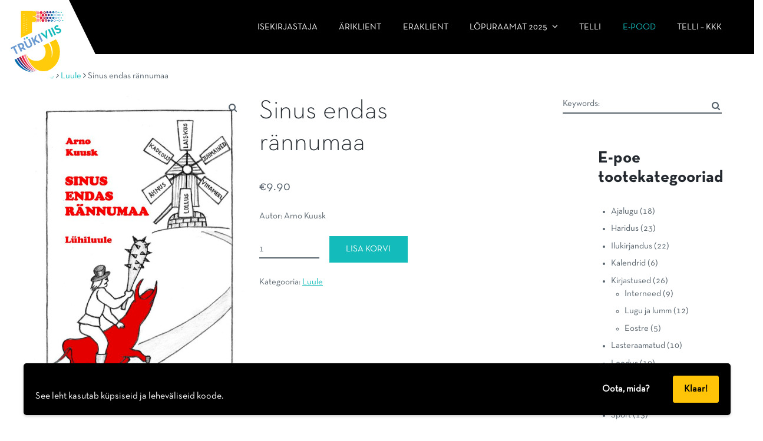

--- FILE ---
content_type: text/html; charset=UTF-8
request_url: https://trykiviis.ee/toode/sinus-endas-rannumaa/
body_size: 18867
content:
<!DOCTYPE html>
<html lang="et">
<head>
	<meta charset="UTF-8"/>
	<meta name="msvalidate.01" content="195E7748163E4A52F1742319F42C1D3A" />
	<meta name="viewport" content="width=device-width, initial-scale=1"/>
	<link rel="profile" href="http://gmpg.org/xfn/11">
	<link rel="pingback" href="https://trykiviis.ee/xmlrpc.php">
	<meta name='robots' content='index, follow, max-image-preview:large, max-snippet:-1, max-video-preview:-1' />
	<style>img:is([sizes="auto" i], [sizes^="auto," i]) { contain-intrinsic-size: 3000px 1500px }</style>
	
	<!-- This site is optimized with the Yoast SEO plugin v26.4 - https://yoast.com/wordpress/plugins/seo/ -->
	<title>Sinus endas rännumaa - Trükiviis e-pood</title>
	<meta name="description" content="Inimese tunded ja mõtted liiguvad ta tegudega koos samu radu, põigates tõe ja õiguse otsinguil kuhu iganes. Senryu värsivormis lühiluule." />
	<link rel="canonical" href="https://trykiviis.ee/toode/sinus-endas-rannumaa/" />
	<meta property="og:locale" content="et_EE" />
	<meta property="og:type" content="article" />
	<meta property="og:title" content="Sinus endas rännumaa - Trükiviis e-pood" />
	<meta property="og:description" content="Inimese tunded ja mõtted liiguvad ta tegudega koos samu radu, põigates tõe ja õiguse otsinguil kuhu iganes. Senryu värsivormis lühiluule." />
	<meta property="og:url" content="https://trykiviis.ee/toode/sinus-endas-rannumaa/" />
	<meta property="og:site_name" content="Trükiviis" />
	<meta property="article:publisher" content="https://www.facebook.com/Trykiviis" />
	<meta property="article:modified_time" content="2022-09-29T08:51:53+00:00" />
	<meta property="og:image" content="https://trykiviis.ee/wp-content/uploads/2020/12/Sinus-endas-rännumaa-kaas.jpg" />
	<meta property="og:image:width" content="1692" />
	<meta property="og:image:height" content="2480" />
	<meta property="og:image:type" content="image/jpeg" />
	<meta name="twitter:card" content="summary_large_image" />
	<meta name="twitter:label1" content="Est. reading time" />
	<meta name="twitter:data1" content="1 minut" />
	<script type="application/ld+json" class="yoast-schema-graph">{"@context":"https://schema.org","@graph":[{"@type":"WebPage","@id":"https://trykiviis.ee/toode/sinus-endas-rannumaa/","url":"https://trykiviis.ee/toode/sinus-endas-rannumaa/","name":"Sinus endas rännumaa - Trükiviis e-pood","isPartOf":{"@id":"https://trykiviis.ee/#website"},"primaryImageOfPage":{"@id":"https://trykiviis.ee/toode/sinus-endas-rannumaa/#primaryimage"},"image":{"@id":"https://trykiviis.ee/toode/sinus-endas-rannumaa/#primaryimage"},"thumbnailUrl":"https://trykiviis.ee/wp-content/uploads/2020/12/Sinus-endas-rännumaa-kaas.jpg","datePublished":"2020-12-16T12:21:27+00:00","dateModified":"2022-09-29T08:51:53+00:00","description":"Inimese tunded ja mõtted liiguvad ta tegudega koos samu radu, põigates tõe ja õiguse otsinguil kuhu iganes. Senryu värsivormis lühiluule.","breadcrumb":{"@id":"https://trykiviis.ee/toode/sinus-endas-rannumaa/#breadcrumb"},"inLanguage":"et","potentialAction":[{"@type":"ReadAction","target":["https://trykiviis.ee/toode/sinus-endas-rannumaa/"]}]},{"@type":"ImageObject","inLanguage":"et","@id":"https://trykiviis.ee/toode/sinus-endas-rannumaa/#primaryimage","url":"https://trykiviis.ee/wp-content/uploads/2020/12/Sinus-endas-rännumaa-kaas.jpg","contentUrl":"https://trykiviis.ee/wp-content/uploads/2020/12/Sinus-endas-rännumaa-kaas.jpg","width":1692,"height":2480,"caption":"Sinus endas rännumaa kaas"},{"@type":"BreadcrumbList","@id":"https://trykiviis.ee/toode/sinus-endas-rannumaa/#breadcrumb","itemListElement":[{"@type":"ListItem","position":1,"name":"Home","item":"https://trykiviis.ee/"},{"@type":"ListItem","position":2,"name":"E-pood","item":"https://trykiviis.ee/raamatupood/"},{"@type":"ListItem","position":3,"name":"Sinus endas rännumaa"}]},{"@type":"WebSite","@id":"https://trykiviis.ee/#website","url":"https://trykiviis.ee/","name":"Trükiviis","description":"parim viis","publisher":{"@id":"https://trykiviis.ee/#organization"},"potentialAction":[{"@type":"SearchAction","target":{"@type":"EntryPoint","urlTemplate":"https://trykiviis.ee/?s={search_term_string}"},"query-input":{"@type":"PropertyValueSpecification","valueRequired":true,"valueName":"search_term_string"}}],"inLanguage":"et"},{"@type":"Organization","@id":"https://trykiviis.ee/#organization","name":"Trükiviis","url":"https://trykiviis.ee/","logo":{"@type":"ImageObject","inLanguage":"et","@id":"https://trykiviis.ee/#/schema/logo/image/","url":"https://trykiviis.ee/wp-content/uploads/2019/04/logo5.png","contentUrl":"https://trykiviis.ee/wp-content/uploads/2019/04/logo5.png","width":255,"height":275,"caption":"Trükiviis"},"image":{"@id":"https://trykiviis.ee/#/schema/logo/image/"},"sameAs":["https://www.facebook.com/Trykiviis"]}]}</script>
	<!-- / Yoast SEO plugin. -->


<link rel='dns-prefetch' href='//cdn.jsdelivr.net' />
<link rel="alternate" type="application/rss+xml" title="Trükiviis &raquo; RSS" href="https://trykiviis.ee/feed/" />
<link rel="alternate" type="application/rss+xml" title="Trükiviis &raquo; Kommentaaride RSS" href="https://trykiviis.ee/comments/feed/" />
<link rel="alternate" type="application/rss+xml" title="Trükiviis &raquo; Sinus endas rännumaa Kommentaaride RSS" href="https://trykiviis.ee/toode/sinus-endas-rannumaa/feed/" />
<script type="text/javascript">
/* <![CDATA[ */
window._wpemojiSettings = {"baseUrl":"https:\/\/s.w.org\/images\/core\/emoji\/16.0.1\/72x72\/","ext":".png","svgUrl":"https:\/\/s.w.org\/images\/core\/emoji\/16.0.1\/svg\/","svgExt":".svg","source":{"concatemoji":"https:\/\/trykiviis.ee\/wp-includes\/js\/wp-emoji-release.min.js?ver=6.8.3"}};
/*! This file is auto-generated */
!function(s,n){var o,i,e;function c(e){try{var t={supportTests:e,timestamp:(new Date).valueOf()};sessionStorage.setItem(o,JSON.stringify(t))}catch(e){}}function p(e,t,n){e.clearRect(0,0,e.canvas.width,e.canvas.height),e.fillText(t,0,0);var t=new Uint32Array(e.getImageData(0,0,e.canvas.width,e.canvas.height).data),a=(e.clearRect(0,0,e.canvas.width,e.canvas.height),e.fillText(n,0,0),new Uint32Array(e.getImageData(0,0,e.canvas.width,e.canvas.height).data));return t.every(function(e,t){return e===a[t]})}function u(e,t){e.clearRect(0,0,e.canvas.width,e.canvas.height),e.fillText(t,0,0);for(var n=e.getImageData(16,16,1,1),a=0;a<n.data.length;a++)if(0!==n.data[a])return!1;return!0}function f(e,t,n,a){switch(t){case"flag":return n(e,"\ud83c\udff3\ufe0f\u200d\u26a7\ufe0f","\ud83c\udff3\ufe0f\u200b\u26a7\ufe0f")?!1:!n(e,"\ud83c\udde8\ud83c\uddf6","\ud83c\udde8\u200b\ud83c\uddf6")&&!n(e,"\ud83c\udff4\udb40\udc67\udb40\udc62\udb40\udc65\udb40\udc6e\udb40\udc67\udb40\udc7f","\ud83c\udff4\u200b\udb40\udc67\u200b\udb40\udc62\u200b\udb40\udc65\u200b\udb40\udc6e\u200b\udb40\udc67\u200b\udb40\udc7f");case"emoji":return!a(e,"\ud83e\udedf")}return!1}function g(e,t,n,a){var r="undefined"!=typeof WorkerGlobalScope&&self instanceof WorkerGlobalScope?new OffscreenCanvas(300,150):s.createElement("canvas"),o=r.getContext("2d",{willReadFrequently:!0}),i=(o.textBaseline="top",o.font="600 32px Arial",{});return e.forEach(function(e){i[e]=t(o,e,n,a)}),i}function t(e){var t=s.createElement("script");t.src=e,t.defer=!0,s.head.appendChild(t)}"undefined"!=typeof Promise&&(o="wpEmojiSettingsSupports",i=["flag","emoji"],n.supports={everything:!0,everythingExceptFlag:!0},e=new Promise(function(e){s.addEventListener("DOMContentLoaded",e,{once:!0})}),new Promise(function(t){var n=function(){try{var e=JSON.parse(sessionStorage.getItem(o));if("object"==typeof e&&"number"==typeof e.timestamp&&(new Date).valueOf()<e.timestamp+604800&&"object"==typeof e.supportTests)return e.supportTests}catch(e){}return null}();if(!n){if("undefined"!=typeof Worker&&"undefined"!=typeof OffscreenCanvas&&"undefined"!=typeof URL&&URL.createObjectURL&&"undefined"!=typeof Blob)try{var e="postMessage("+g.toString()+"("+[JSON.stringify(i),f.toString(),p.toString(),u.toString()].join(",")+"));",a=new Blob([e],{type:"text/javascript"}),r=new Worker(URL.createObjectURL(a),{name:"wpTestEmojiSupports"});return void(r.onmessage=function(e){c(n=e.data),r.terminate(),t(n)})}catch(e){}c(n=g(i,f,p,u))}t(n)}).then(function(e){for(var t in e)n.supports[t]=e[t],n.supports.everything=n.supports.everything&&n.supports[t],"flag"!==t&&(n.supports.everythingExceptFlag=n.supports.everythingExceptFlag&&n.supports[t]);n.supports.everythingExceptFlag=n.supports.everythingExceptFlag&&!n.supports.flag,n.DOMReady=!1,n.readyCallback=function(){n.DOMReady=!0}}).then(function(){return e}).then(function(){var e;n.supports.everything||(n.readyCallback(),(e=n.source||{}).concatemoji?t(e.concatemoji):e.wpemoji&&e.twemoji&&(t(e.twemoji),t(e.wpemoji)))}))}((window,document),window._wpemojiSettings);
/* ]]> */
</script>
<link rel='stylesheet' id='makecommerceblocks-css' href='https://trykiviis.ee/wp-content/plugins/makecommerce/payment/gateway/woocommerce/blocks/css/makecommerceblocks.css?ver=6.8.3' type='text/css' media='all' />
<link rel='stylesheet' id='makecommerce-css' href='https://trykiviis.ee/wp-content/plugins/makecommerce/payment/gateway/woocommerce/css/makecommerce.css?ver=4.0.5' type='text/css' media='all' />
<style id='wp-emoji-styles-inline-css' type='text/css'>

	img.wp-smiley, img.emoji {
		display: inline !important;
		border: none !important;
		box-shadow: none !important;
		height: 1em !important;
		width: 1em !important;
		margin: 0 0.07em !important;
		vertical-align: -0.1em !important;
		background: none !important;
		padding: 0 !important;
	}
</style>
<link rel='stylesheet' id='wp-block-library-css' href='https://trykiviis.ee/wp-includes/css/dist/block-library/style.min.css?ver=6.8.3' type='text/css' media='all' />
<style id='classic-theme-styles-inline-css' type='text/css'>
/*! This file is auto-generated */
.wp-block-button__link{color:#fff;background-color:#32373c;border-radius:9999px;box-shadow:none;text-decoration:none;padding:calc(.667em + 2px) calc(1.333em + 2px);font-size:1.125em}.wp-block-file__button{background:#32373c;color:#fff;text-decoration:none}
</style>
<style id='global-styles-inline-css' type='text/css'>
:root{--wp--preset--aspect-ratio--square: 1;--wp--preset--aspect-ratio--4-3: 4/3;--wp--preset--aspect-ratio--3-4: 3/4;--wp--preset--aspect-ratio--3-2: 3/2;--wp--preset--aspect-ratio--2-3: 2/3;--wp--preset--aspect-ratio--16-9: 16/9;--wp--preset--aspect-ratio--9-16: 9/16;--wp--preset--color--black: #000000;--wp--preset--color--cyan-bluish-gray: #abb8c3;--wp--preset--color--white: #ffffff;--wp--preset--color--pale-pink: #f78da7;--wp--preset--color--vivid-red: #cf2e2e;--wp--preset--color--luminous-vivid-orange: #ff6900;--wp--preset--color--luminous-vivid-amber: #fcb900;--wp--preset--color--light-green-cyan: #7bdcb5;--wp--preset--color--vivid-green-cyan: #00d084;--wp--preset--color--pale-cyan-blue: #8ed1fc;--wp--preset--color--vivid-cyan-blue: #0693e3;--wp--preset--color--vivid-purple: #9b51e0;--wp--preset--gradient--vivid-cyan-blue-to-vivid-purple: linear-gradient(135deg,rgba(6,147,227,1) 0%,rgb(155,81,224) 100%);--wp--preset--gradient--light-green-cyan-to-vivid-green-cyan: linear-gradient(135deg,rgb(122,220,180) 0%,rgb(0,208,130) 100%);--wp--preset--gradient--luminous-vivid-amber-to-luminous-vivid-orange: linear-gradient(135deg,rgba(252,185,0,1) 0%,rgba(255,105,0,1) 100%);--wp--preset--gradient--luminous-vivid-orange-to-vivid-red: linear-gradient(135deg,rgba(255,105,0,1) 0%,rgb(207,46,46) 100%);--wp--preset--gradient--very-light-gray-to-cyan-bluish-gray: linear-gradient(135deg,rgb(238,238,238) 0%,rgb(169,184,195) 100%);--wp--preset--gradient--cool-to-warm-spectrum: linear-gradient(135deg,rgb(74,234,220) 0%,rgb(151,120,209) 20%,rgb(207,42,186) 40%,rgb(238,44,130) 60%,rgb(251,105,98) 80%,rgb(254,248,76) 100%);--wp--preset--gradient--blush-light-purple: linear-gradient(135deg,rgb(255,206,236) 0%,rgb(152,150,240) 100%);--wp--preset--gradient--blush-bordeaux: linear-gradient(135deg,rgb(254,205,165) 0%,rgb(254,45,45) 50%,rgb(107,0,62) 100%);--wp--preset--gradient--luminous-dusk: linear-gradient(135deg,rgb(255,203,112) 0%,rgb(199,81,192) 50%,rgb(65,88,208) 100%);--wp--preset--gradient--pale-ocean: linear-gradient(135deg,rgb(255,245,203) 0%,rgb(182,227,212) 50%,rgb(51,167,181) 100%);--wp--preset--gradient--electric-grass: linear-gradient(135deg,rgb(202,248,128) 0%,rgb(113,206,126) 100%);--wp--preset--gradient--midnight: linear-gradient(135deg,rgb(2,3,129) 0%,rgb(40,116,252) 100%);--wp--preset--font-size--small: 13px;--wp--preset--font-size--medium: 20px;--wp--preset--font-size--large: 36px;--wp--preset--font-size--x-large: 42px;--wp--preset--spacing--20: 0.44rem;--wp--preset--spacing--30: 0.67rem;--wp--preset--spacing--40: 1rem;--wp--preset--spacing--50: 1.5rem;--wp--preset--spacing--60: 2.25rem;--wp--preset--spacing--70: 3.38rem;--wp--preset--spacing--80: 5.06rem;--wp--preset--shadow--natural: 6px 6px 9px rgba(0, 0, 0, 0.2);--wp--preset--shadow--deep: 12px 12px 50px rgba(0, 0, 0, 0.4);--wp--preset--shadow--sharp: 6px 6px 0px rgba(0, 0, 0, 0.2);--wp--preset--shadow--outlined: 6px 6px 0px -3px rgba(255, 255, 255, 1), 6px 6px rgba(0, 0, 0, 1);--wp--preset--shadow--crisp: 6px 6px 0px rgba(0, 0, 0, 1);}:where(.is-layout-flex){gap: 0.5em;}:where(.is-layout-grid){gap: 0.5em;}body .is-layout-flex{display: flex;}.is-layout-flex{flex-wrap: wrap;align-items: center;}.is-layout-flex > :is(*, div){margin: 0;}body .is-layout-grid{display: grid;}.is-layout-grid > :is(*, div){margin: 0;}:where(.wp-block-columns.is-layout-flex){gap: 2em;}:where(.wp-block-columns.is-layout-grid){gap: 2em;}:where(.wp-block-post-template.is-layout-flex){gap: 1.25em;}:where(.wp-block-post-template.is-layout-grid){gap: 1.25em;}.has-black-color{color: var(--wp--preset--color--black) !important;}.has-cyan-bluish-gray-color{color: var(--wp--preset--color--cyan-bluish-gray) !important;}.has-white-color{color: var(--wp--preset--color--white) !important;}.has-pale-pink-color{color: var(--wp--preset--color--pale-pink) !important;}.has-vivid-red-color{color: var(--wp--preset--color--vivid-red) !important;}.has-luminous-vivid-orange-color{color: var(--wp--preset--color--luminous-vivid-orange) !important;}.has-luminous-vivid-amber-color{color: var(--wp--preset--color--luminous-vivid-amber) !important;}.has-light-green-cyan-color{color: var(--wp--preset--color--light-green-cyan) !important;}.has-vivid-green-cyan-color{color: var(--wp--preset--color--vivid-green-cyan) !important;}.has-pale-cyan-blue-color{color: var(--wp--preset--color--pale-cyan-blue) !important;}.has-vivid-cyan-blue-color{color: var(--wp--preset--color--vivid-cyan-blue) !important;}.has-vivid-purple-color{color: var(--wp--preset--color--vivid-purple) !important;}.has-black-background-color{background-color: var(--wp--preset--color--black) !important;}.has-cyan-bluish-gray-background-color{background-color: var(--wp--preset--color--cyan-bluish-gray) !important;}.has-white-background-color{background-color: var(--wp--preset--color--white) !important;}.has-pale-pink-background-color{background-color: var(--wp--preset--color--pale-pink) !important;}.has-vivid-red-background-color{background-color: var(--wp--preset--color--vivid-red) !important;}.has-luminous-vivid-orange-background-color{background-color: var(--wp--preset--color--luminous-vivid-orange) !important;}.has-luminous-vivid-amber-background-color{background-color: var(--wp--preset--color--luminous-vivid-amber) !important;}.has-light-green-cyan-background-color{background-color: var(--wp--preset--color--light-green-cyan) !important;}.has-vivid-green-cyan-background-color{background-color: var(--wp--preset--color--vivid-green-cyan) !important;}.has-pale-cyan-blue-background-color{background-color: var(--wp--preset--color--pale-cyan-blue) !important;}.has-vivid-cyan-blue-background-color{background-color: var(--wp--preset--color--vivid-cyan-blue) !important;}.has-vivid-purple-background-color{background-color: var(--wp--preset--color--vivid-purple) !important;}.has-black-border-color{border-color: var(--wp--preset--color--black) !important;}.has-cyan-bluish-gray-border-color{border-color: var(--wp--preset--color--cyan-bluish-gray) !important;}.has-white-border-color{border-color: var(--wp--preset--color--white) !important;}.has-pale-pink-border-color{border-color: var(--wp--preset--color--pale-pink) !important;}.has-vivid-red-border-color{border-color: var(--wp--preset--color--vivid-red) !important;}.has-luminous-vivid-orange-border-color{border-color: var(--wp--preset--color--luminous-vivid-orange) !important;}.has-luminous-vivid-amber-border-color{border-color: var(--wp--preset--color--luminous-vivid-amber) !important;}.has-light-green-cyan-border-color{border-color: var(--wp--preset--color--light-green-cyan) !important;}.has-vivid-green-cyan-border-color{border-color: var(--wp--preset--color--vivid-green-cyan) !important;}.has-pale-cyan-blue-border-color{border-color: var(--wp--preset--color--pale-cyan-blue) !important;}.has-vivid-cyan-blue-border-color{border-color: var(--wp--preset--color--vivid-cyan-blue) !important;}.has-vivid-purple-border-color{border-color: var(--wp--preset--color--vivid-purple) !important;}.has-vivid-cyan-blue-to-vivid-purple-gradient-background{background: var(--wp--preset--gradient--vivid-cyan-blue-to-vivid-purple) !important;}.has-light-green-cyan-to-vivid-green-cyan-gradient-background{background: var(--wp--preset--gradient--light-green-cyan-to-vivid-green-cyan) !important;}.has-luminous-vivid-amber-to-luminous-vivid-orange-gradient-background{background: var(--wp--preset--gradient--luminous-vivid-amber-to-luminous-vivid-orange) !important;}.has-luminous-vivid-orange-to-vivid-red-gradient-background{background: var(--wp--preset--gradient--luminous-vivid-orange-to-vivid-red) !important;}.has-very-light-gray-to-cyan-bluish-gray-gradient-background{background: var(--wp--preset--gradient--very-light-gray-to-cyan-bluish-gray) !important;}.has-cool-to-warm-spectrum-gradient-background{background: var(--wp--preset--gradient--cool-to-warm-spectrum) !important;}.has-blush-light-purple-gradient-background{background: var(--wp--preset--gradient--blush-light-purple) !important;}.has-blush-bordeaux-gradient-background{background: var(--wp--preset--gradient--blush-bordeaux) !important;}.has-luminous-dusk-gradient-background{background: var(--wp--preset--gradient--luminous-dusk) !important;}.has-pale-ocean-gradient-background{background: var(--wp--preset--gradient--pale-ocean) !important;}.has-electric-grass-gradient-background{background: var(--wp--preset--gradient--electric-grass) !important;}.has-midnight-gradient-background{background: var(--wp--preset--gradient--midnight) !important;}.has-small-font-size{font-size: var(--wp--preset--font-size--small) !important;}.has-medium-font-size{font-size: var(--wp--preset--font-size--medium) !important;}.has-large-font-size{font-size: var(--wp--preset--font-size--large) !important;}.has-x-large-font-size{font-size: var(--wp--preset--font-size--x-large) !important;}
:where(.wp-block-post-template.is-layout-flex){gap: 1.25em;}:where(.wp-block-post-template.is-layout-grid){gap: 1.25em;}
:where(.wp-block-columns.is-layout-flex){gap: 2em;}:where(.wp-block-columns.is-layout-grid){gap: 2em;}
:root :where(.wp-block-pullquote){font-size: 1.5em;line-height: 1.6;}
</style>
<link rel='stylesheet' id='woo-shipping-dpd-baltic-css' href='https://trykiviis.ee/wp-content/plugins/woo-shipping-dpd-baltic/public/css/dpd-public.css?ver=1.2.88' type='text/css' media='all' />
<link rel='stylesheet' id='select2css-css' href='//cdn.jsdelivr.net/npm/select2@4.1.0-rc.0/dist/css/select2.min.css?ver=1.0' type='text/css' media='all' />
<link rel='stylesheet' id='photoswipe-css' href='https://trykiviis.ee/wp-content/plugins/woocommerce/assets/css/photoswipe/photoswipe.min.css?ver=10.3.5' type='text/css' media='all' />
<link rel='stylesheet' id='photoswipe-default-skin-css' href='https://trykiviis.ee/wp-content/plugins/woocommerce/assets/css/photoswipe/default-skin/default-skin.min.css?ver=10.3.5' type='text/css' media='all' />
<style id='woocommerce-inline-inline-css' type='text/css'>
.woocommerce form .form-row .required { visibility: visible; }
</style>
<link rel='stylesheet' id='brands-styles-css' href='https://trykiviis.ee/wp-content/plugins/woocommerce/assets/css/brands.css?ver=10.3.5' type='text/css' media='all' />
<link rel='stylesheet' id='neutra-css' href='https://trykiviis.ee/wp-content/themes/trykiviis/font/neutra.css?ver=6.8.3' type='text/css' media='all' />
<link rel='stylesheet' id='font-awesome-css' href='https://trykiviis.ee/wp-content/themes/entrepreneur-lite/css/font-awesome.min.css?ver=4.5.0' type='text/css' media='all' />
<link rel='stylesheet' id='mp_entrepreneur_main-css' href='https://trykiviis.ee/wp-content/themes/entrepreneur-lite/css/entrepreneur-style.min.css?ver=1.3.3' type='text/css' media='all' />
<link rel='stylesheet' id='mp_entrepreneur_motopress-css' href='https://trykiviis.ee/wp-content/themes/entrepreneur-lite/css/entrepreneur-motopress.min.css?ver=1.3.3' type='text/css' media='all' />
<link rel='stylesheet' id='mp_entrepreneur_woocommerce-css' href='https://trykiviis.ee/wp-content/themes/entrepreneur-lite/css/entrepreneur-woocommerce.min.css?ver=1.3.3' type='text/css' media='all' />
<link rel='stylesheet' id='mp_entrepreneur_style-css' href='https://trykiviis.ee/wp-content/themes/trykiviis/style.css?ver=1.3.3' type='text/css' media='all' />
<link rel='stylesheet' id='wcpa-frontend-css' href='https://trykiviis.ee/wp-content/plugins/woo-custom-product-addons/assets/css/style_1.css?ver=3.0.18' type='text/css' media='all' />
<link rel='stylesheet' id='wpgdprc-front-css-css' href='https://trykiviis.ee/wp-content/plugins/wp-gdpr-compliance/Assets/css/front.css?ver=1706582158' type='text/css' media='all' />
<style id='wpgdprc-front-css-inline-css' type='text/css'>
:root{--wp-gdpr--bar--background-color: #000000;--wp-gdpr--bar--color: #ffffff;--wp-gdpr--button--background-color: #ffc408;--wp-gdpr--button--background-color--darken: #d89d00;--wp-gdpr--button--color: #000000;}
</style>
<link rel='stylesheet' id='mpce-theme-css' href='https://trykiviis.ee/wp-content/plugins/motopress-content-editor-lite/includes/css/theme.min.css?ver=3.0.7' type='text/css' media='all' />
<style id='mpce-theme-inline-css' type='text/css'>
.mp-row-fixed-width {max-width:1170px;}
</style>
<link rel='stylesheet' id='mpce-bootstrap-grid-css' href='https://trykiviis.ee/wp-content/plugins/motopress-content-editor-lite/bootstrap/bootstrap-grid.min.css?ver=3.0.7' type='text/css' media='all' />
<link rel='stylesheet' id='mp_entrepreneur_ubuntu-css' href='https://fonts.googleapis.com/css?family=Ubuntu%3A300%2C400%2C500%2C700%2C400italic&#038;subset=latin%2Clatin-ext%2Ccyrillic&#038;ver=6.8.3' type='text/css' media='all' />
<script type="text/javascript" src="https://trykiviis.ee/wp-includes/js/jquery/jquery.min.js?ver=3.7.1" id="jquery-core-js"></script>
<script type="text/javascript" src="https://trykiviis.ee/wp-includes/js/jquery/jquery-migrate.min.js?ver=3.4.1" id="jquery-migrate-js"></script>
<script type="text/javascript" id="MC_PARCELMACHINE_SEARCHABLE_JS-js-before">
/* <![CDATA[ */
const MC_PARCELMACHINE_SEARCHABLE_JS = [{"placeholder":"-- vali pakiautomaat --"}]
/* ]]> */
</script>
<script type="text/javascript" src="https://trykiviis.ee/wp-content/plugins/makecommerce/shipping/js/parcelmachine_searchable.js?ver=1756776910" id="MC_PARCELMACHINE_SEARCHABLE_JS-js"></script>
<script type="text/javascript" src="https://trykiviis.ee/wp-content/plugins/makecommerce/shipping/js/parcelmachine.js?ver=1756776910" id="MC_PARCELMACHINE_JS-js"></script>
<script type="text/javascript" id="woo-shipping-dpd-baltic-js-extra">
/* <![CDATA[ */
var dpd = {"fe_ajax_nonce":"90e6e5d316","ajax_url":"\/wp-admin\/admin-ajax.php"};
/* ]]> */
</script>
<script type="text/javascript" src="https://trykiviis.ee/wp-content/plugins/woo-shipping-dpd-baltic/public/js/dpd-public.js?ver=1.2.88" id="woo-shipping-dpd-baltic-js"></script>
<script type="text/javascript" src="https://trykiviis.ee/wp-content/plugins/woocommerce/assets/js/jquery-blockui/jquery.blockUI.min.js?ver=2.7.0-wc.10.3.5" id="wc-jquery-blockui-js" defer="defer" data-wp-strategy="defer"></script>
<script type="text/javascript" id="wc-add-to-cart-js-extra">
/* <![CDATA[ */
var wc_add_to_cart_params = {"ajax_url":"\/wp-admin\/admin-ajax.php","wc_ajax_url":"\/?wc-ajax=%%endpoint%%","i18n_view_cart":"Vaata ostukorvi","cart_url":"https:\/\/trykiviis.ee\/ostukorv\/","is_cart":"","cart_redirect_after_add":"no"};
/* ]]> */
</script>
<script type="text/javascript" src="https://trykiviis.ee/wp-content/plugins/woocommerce/assets/js/frontend/add-to-cart.min.js?ver=10.3.5" id="wc-add-to-cart-js" defer="defer" data-wp-strategy="defer"></script>
<script type="text/javascript" src="https://trykiviis.ee/wp-content/plugins/woocommerce/assets/js/zoom/jquery.zoom.min.js?ver=1.7.21-wc.10.3.5" id="wc-zoom-js" defer="defer" data-wp-strategy="defer"></script>
<script type="text/javascript" src="https://trykiviis.ee/wp-content/plugins/woocommerce/assets/js/flexslider/jquery.flexslider.min.js?ver=2.7.2-wc.10.3.5" id="wc-flexslider-js" defer="defer" data-wp-strategy="defer"></script>
<script type="text/javascript" src="https://trykiviis.ee/wp-content/plugins/woocommerce/assets/js/photoswipe/photoswipe.min.js?ver=4.1.1-wc.10.3.5" id="wc-photoswipe-js" defer="defer" data-wp-strategy="defer"></script>
<script type="text/javascript" src="https://trykiviis.ee/wp-content/plugins/woocommerce/assets/js/photoswipe/photoswipe-ui-default.min.js?ver=4.1.1-wc.10.3.5" id="wc-photoswipe-ui-default-js" defer="defer" data-wp-strategy="defer"></script>
<script type="text/javascript" id="wc-single-product-js-extra">
/* <![CDATA[ */
var wc_single_product_params = {"i18n_required_rating_text":"Palun vali hinnang","i18n_rating_options":["1 of 5 stars","2 of 5 stars","3 of 5 stars","4 of 5 stars","5 of 5 stars"],"i18n_product_gallery_trigger_text":"View full-screen image gallery","review_rating_required":"yes","flexslider":{"rtl":false,"animation":"slide","smoothHeight":true,"directionNav":false,"controlNav":"thumbnails","slideshow":false,"animationSpeed":500,"animationLoop":false,"allowOneSlide":false},"zoom_enabled":"1","zoom_options":[],"photoswipe_enabled":"1","photoswipe_options":{"shareEl":false,"closeOnScroll":false,"history":false,"hideAnimationDuration":0,"showAnimationDuration":0},"flexslider_enabled":"1"};
/* ]]> */
</script>
<script type="text/javascript" src="https://trykiviis.ee/wp-content/plugins/woocommerce/assets/js/frontend/single-product.min.js?ver=10.3.5" id="wc-single-product-js" defer="defer" data-wp-strategy="defer"></script>
<script type="text/javascript" src="https://trykiviis.ee/wp-content/plugins/woocommerce/assets/js/js-cookie/js.cookie.min.js?ver=2.1.4-wc.10.3.5" id="wc-js-cookie-js" defer="defer" data-wp-strategy="defer"></script>
<script type="text/javascript" id="woocommerce-js-extra">
/* <![CDATA[ */
var woocommerce_params = {"ajax_url":"\/wp-admin\/admin-ajax.php","wc_ajax_url":"\/?wc-ajax=%%endpoint%%","i18n_password_show":"Show password","i18n_password_hide":"Hide password"};
/* ]]> */
</script>
<script type="text/javascript" src="https://trykiviis.ee/wp-content/plugins/woocommerce/assets/js/frontend/woocommerce.min.js?ver=10.3.5" id="woocommerce-js" defer="defer" data-wp-strategy="defer"></script>
<script type="text/javascript" src="https://trykiviis.ee/wp-content/themes/trykiviis/js/site.js?ver=1" id="trykiviis-js"></script>
<script type="text/javascript" id="MC_DEFAULT_PM-js-before">
/* <![CDATA[ */
const MC_DEFAULT_PM = {"id":"makecommerce"}
/* ]]> */
</script>
<script type="text/javascript" src="https://trykiviis.ee/wp-content/plugins/makecommerce/payment/gateway/woocommerce/js/mc_default_pm.js?ver=1756776910" id="MC_DEFAULT_PM-js"></script>
<script type="text/javascript" id="MC_METHOD_LIST-js-before">
/* <![CDATA[ */
const MC_METHOD_LIST = {"id":"makecommerce","settings":{"logo":"","active":"yes","api_title":"","ui_title":"","ui_open_by_default":"yes","ui_mode":"widget","ui_widget_title":"Maksa pangalingi kaudu","ui_inline_uselogo":"logo","ui_widget_logosize":"medium","ui_widget_groupcountries":"no","ui_widget_countries_hidden":"no","ui_widget_countryselector":"flag","ui_widget_groupcc":"no","ui_chorder":"","ui_javascript":"","cc_title":"","cc_pass_cust_data":"yes","adv_title":"","reload_links":"","enabled":"yes","ui_payment_country_order":"","pl_show_on_product_pages":"no","pl_show_methods":"","disable_cancelled_payment_update":"no","disable_expired_payment_update":"no"}}
/* ]]> */
</script>
<script type="text/javascript" src="https://trykiviis.ee/wp-content/plugins/makecommerce/payment/gateway/woocommerce/js/mc_method_list.js?ver=1756776910" id="MC_METHOD_LIST-js"></script>
<script type="text/javascript" id="wpgdprc-front-js-js-extra">
/* <![CDATA[ */
var wpgdprcFront = {"ajaxUrl":"https:\/\/trykiviis.ee\/wp-admin\/admin-ajax.php","ajaxNonce":"94ce7e1283","ajaxArg":"security","pluginPrefix":"wpgdprc","blogId":"1","isMultiSite":"","locale":"et","showSignUpModal":"","showFormModal":"","cookieName":"wpgdprc-consent-6","consentVersion":"6","path":"\/","prefix":"wpgdprc","consents":[{"ID":2,"required":true,"placement":"head","content":"<!-- Facebook Pixel Code -->\r\n\r\n<script>\r\n\r\n!function(f,b,e,v,n,t,s)\r\n\r\n{if(f.fbq)return;n=f.fbq=function(){n.callMethod?\r\n\r\nn.callMethod.apply(n,arguments):n.queue.push(arguments)};\r\n\r\nif(!f._fbq)f._fbq=n;n.push=n;n.loaded=!0;n.version='2.0';\r\n\r\nn.queue=[];t=b.createElement(e);t.async=!0;\r\n\r\nt.src=v;s=b.getElementsByTagName(e)[0];\r\n\r\ns.parentNode.insertBefore(t,s)}(window,document,'script',\r\n\r\n'https:\/\/connect.facebook.net\/en_US\/fbevents.js');\r\n\r\n\r\nfbq('init', '2253707304895381'); \r\n\r\nfbq('track', 'PageView');\r\n\r\n<\/script>\r\n\r\n<noscript>\r\n\r\n<img height=\"1\" width=\"1\" \r\n\r\nsrc=\"https:\/\/www.facebook.com\/tr?id=2253707304895381&ev=PageView\r\n\r\n&noscript=1\"\/>\r\n\r\n<\/noscript>\r\n\r\n<!-- End Facebook Pixel Code -->"},{"ID":1,"required":true,"placement":"head","content":"<script type='text\/javascript' src='\/\/trykiviis.ee\/wp-content\/plugins\/google-analyticator\/external-tracking.min.js?ver=6.5.4'><\/script>\r\n\r\n<script type=\"text\/javascript\">\r\n    var analyticsFileTypes = [''];\r\n    var analyticsSnippet = 'disabled';\r\n    var analyticsEventTracking = 'enabled';\r\n<\/script>\r\n<script type=\"text\/javascript\">\r\n\t(function(i,s,o,g,r,a,m){i['GoogleAnalyticsObject']=r;i[r]=i[r]||function(){\r\n\t(i[r].q=i[r].q||[]).push(arguments)},i[r].l=1*new Date();a=s.createElement(o),\r\n\tm=s.getElementsByTagName(o)[0];a.async=1;a.src=g;m.parentNode.insertBefore(a,m)\r\n\t})(window,document,'script','\/\/www.google-analytics.com\/analytics.js','ga');\r\n\tga('create', 'UA-137504611-1', 'auto');\r\n \r\n\tga('send', 'pageview');\r\n<\/script>"}]};
/* ]]> */
</script>
<script type="text/javascript" src="https://trykiviis.ee/wp-content/plugins/wp-gdpr-compliance/Assets/js/front.min.js?ver=1706582158" id="wpgdprc-front-js-js"></script>
<script type="text/javascript" id="MC_BLOCKS_SWITCHER-js-before">
/* <![CDATA[ */
const MC_BLOCKS_SWITCHER = {"country":"EE"}
/* ]]> */
</script>
<script type="text/javascript" src="https://trykiviis.ee/wp-content/plugins/makecommerce/payment/gateway/woocommerce/blocks/js/mc_blocks_payment_switcher.js?ver=1756776910" id="MC_BLOCKS_SWITCHER-js"></script>
<script type="text/javascript" src="https://trykiviis.ee/wp-content/plugins/google-analyticator/external-tracking.min.js?ver=6.5.7" id="ga-external-tracking-js"></script>
<link rel="https://api.w.org/" href="https://trykiviis.ee/wp-json/" /><link rel="alternate" title="JSON" type="application/json" href="https://trykiviis.ee/wp-json/wp/v2/product/10824" /><link rel="EditURI" type="application/rsd+xml" title="RSD" href="https://trykiviis.ee/xmlrpc.php?rsd" />
<meta name="generator" content="WordPress 6.8.3" />
<meta name="generator" content="WooCommerce 10.3.5" />
<link rel='shortlink' href='https://trykiviis.ee/?p=10824' />
<link rel="alternate" title="oEmbed (JSON)" type="application/json+oembed" href="https://trykiviis.ee/wp-json/oembed/1.0/embed?url=https%3A%2F%2Ftrykiviis.ee%2Ftoode%2Fsinus-endas-rannumaa%2F" />
<link rel="alternate" title="oEmbed (XML)" type="text/xml+oembed" href="https://trykiviis.ee/wp-json/oembed/1.0/embed?url=https%3A%2F%2Ftrykiviis.ee%2Ftoode%2Fsinus-endas-rannumaa%2F&#038;format=xml" />
    
    <script type="text/javascript">
        var ajaxurl = 'https://trykiviis.ee/wp-admin/admin-ajax.php';
    </script>
	<script>

					        // jQuery(document).on( 'change', '.wc_payment_methods input[name="payment_method"]', function() {
				// 	jQuery('body').trigger('update_checkout');
				// });
					</script>
				<noscript><style>.woocommerce-product-gallery{ opacity: 1 !important; }</style></noscript>
			<style type="text/css" id="theme-header-css">
			.call-to-action-section {
				background-image: url(https://trykiviis.ee/wp-content/themes/entrepreneur-lite/images/bg2.jpg);
			}

			.first-section {
				background-image: url(https://trykiviis.ee/wp-content/uploads/2019/04/dipri_ilma_logo_12-1.mp4);
			}

			
															body {
				font-family: Ubuntu;
				font-size: 0.938em;
				font-weight: 400;
				font-style: normal			}

			.site-header .site-title,
			.site-footer .site-title {
				font-family: Ubuntu;
				font-weight: 700;
				font-style: normal;
			}

			.site-header .site-title {
				font-size: 1.875em;
			}

												.section-subtitle,
			blockquote:before, .widget .current-cat > a,
			a, .porfolio-title, .testimonial-content:after, .testimonial-content:before,
			.widget_text a, .widget_calendar a, .mp_entrepreneur_widget_about .site-socials a:hover,
			.sf-menu > li.menu-item-object-custom.current-menu-item.current > a, .sf-menu > li.current_page_item > a, .sf-menu > li.current-menu-item > a, .sf-menu > li:hover > a, .sf-menu > li.menu-item-object-custom.current-menu-item:hover > a, .sf-menu > li.current_page_parent > a, .sf-menu ul a:hover {
				color: #14bbbb;
			}

			body .booked-calendar-wrap.small table.booked-calendar td.today:hover .date span,
			body .booked-calendar-wrap.small table.booked-calendar td.today .date span {
				background: #14bbbb !important;
			}

			.mobile-menu.open,
			.navigation.wp-paging-navigation a:hover, .navigation.wp-paging-navigation > span, .navigation a.page-numbers:hover, .navigation .page-numbers.current,
			.testimonials-section .flex-control-paging li a.flex-active,
			input[type="submit"], .btn, .button, .more-link,
			.news-list .entry-thumbnail-default,
			.mp_entrepreneur_widget_recent_posts .empty-entry-thumbnail {
				background: #14bbbb;
			}

			.navigation.wp-paging-navigation a:hover, .navigation.wp-paging-navigation > span, .navigation a.page-numbers:hover, .navigation .page-numbers.current,
			blockquote {
				border-color: #14bbbb;
			}
			
			.portfolio-section .porfolio-title, .portfolio-section .portfoli-categories {
				color: #14bbbb;
			}

						.motopress-list-obj .motopress-list-type-icon .fa, .mp-theme-icon-brand, .motopress-ce-icon-obj.mp-theme-icon-bg-brand .motopress-ce-icon-preview,
			.motopress-ce-icon-obj.mp-theme-icon-bg-brand.motopress-ce-icon-shape-outline-rounded .motopress-ce-icon-bg .motopress-ce-icon-preview, .motopress-ce-icon-obj.mp-theme-icon-bg-brand.motopress-ce-icon-shape-outline-circle .motopress-ce-icon-bg .motopress-ce-icon-preview, .motopress-ce-icon-obj.mp-theme-icon-bg-brand.motopress-ce-icon-shape-outline-square .motopress-ce-icon-bg .motopress-ce-icon-preview {
				color: #14bbbb;
			}

			.motopress-countdown_timer.mp-theme-countdown-timer-brand .countdown-section,
			.motopress-cta-style-brand,
			.entrepreneur .motopress-posts-grid-more a, .entrepreneur .motopress-service-box-obj .motopress-service-box-button-section .mp-theme-button-brand, .entrepreneur .motopress-button-group-obj .mp-theme-button-brand, .entrepreneur .motopress-button-obj .mp-theme-button-brand, .entrepreneur .motopress-modal-obj .mp-theme-button-brand, .entrepreneur .motopress-download-button-obj .mp-theme-button-brand,
			.motopress-ce-icon-obj.mp-theme-icon-bg-brand.motopress-ce-icon-shape-rounded .motopress-ce-icon-bg, .motopress-ce-icon-obj.mp-theme-icon-bg-brand.motopress-ce-icon-shape-square .motopress-ce-icon-bg, .motopress-ce-icon-obj.mp-theme-icon-bg-brand.motopress-ce-icon-shape-circle .motopress-ce-icon-bg {
				background: #14bbbb;
			}

			.motopress-ce-icon-obj.mp-theme-icon-bg-brand.motopress-ce-icon-shape-outline-rounded .motopress-ce-icon-bg, .motopress-ce-icon-obj.mp-theme-icon-bg-brand.motopress-ce-icon-shape-outline-circle .motopress-ce-icon-bg, .motopress-ce-icon-obj.mp-theme-icon-bg-brand.motopress-ce-icon-shape-outline-square .motopress-ce-icon-bg {
				border-color: #14bbbb;
			}

			.entrepreneur .motopress-tabs-obj.ui-tabs.motopress-tabs-vertical .ui-tabs-nav li.ui-state-active a, .entrepreneur .motopress-tabs-obj.ui-tabs.motopress-tabs-no-vertical .ui-tabs-nav li.ui-state-active a {
				border-color: #14bbbb !important;
			}

			.entrepreneur .motopress-tabs-obj.ui-tabs.motopress-tabs-vertical .ui-tabs-nav li.ui-state-active a, .entrepreneur .motopress-tabs-obj.ui-tabs.motopress-tabs-no-vertical .ui-tabs-nav li.ui-state-active a {
				color: #14bbbb !important;
			}

									.woocommerce .star-rating span,
			.wc-tabs li.active a, .woocommerce p.stars a.active:after, .woocommerce p.stars a:hover:after {
				color: #14bbbb;
			}

			.woocommerce .widget_price_filter .ui-slider .ui-slider-range, .woocommerce .widget_price_filter .ui-slider .ui-slider-handle,
			.woocommerce-pagination a:hover, .woocommerce-pagination span, .woocommerce-pagination a.page-numbers:hover, .woocommerce-pagination .page-numbers.current,
			.woocommerce span.onsale, .woocommerce ul.products li.product .button, .woocommerce ul.products li.product .added_to_cart {
				background: #14bbbb;
			}

			.woocommerce .woocommerce-message, .woocommerce .woocommerce-info,
			.wc-tabs li.active a,
			.woocommerce-pagination a:hover, .woocommerce-pagination span, .woocommerce-pagination a.page-numbers:hover, .woocommerce-pagination .page-numbers.current {
				border-color: #14bbbb;
			}

												

		</style>
		<style>:root{  --wcpaSectionTitleSize:14px;   --wcpaLabelSize:14px;   --wcpaDescSize:13px;   --wcpaErrorSize:13px;   --wcpaLabelWeight:normal;   --wcpaDescWeight:normal;   --wcpaBorderWidth:1px;   --wcpaBorderRadius:6px;   --wcpaInputHeight:45px;   --wcpaCheckLabelSize:14px;   --wcpaCheckBorderWidth:1px;   --wcpaCheckWidth:20px;   --wcpaCheckHeight:20px;   --wcpaCheckBorderRadius:4px;   --wcpaCheckButtonRadius:5px;   --wcpaCheckButtonBorder:2px; }:root{  --wcpaButtonColor:#3340d3;   --wcpaLabelColor:#424242;   --wcpaDescColor:#797979;   --wcpaBorderColor:#c6d0e9;   --wcpaBorderColorFocus:#3561f3;   --wcpaInputBgColor:#FFFFFF;   --wcpaInputColor:#5d5d5d;   --wcpaCheckLabelColor:#4a4a4a;   --wcpaCheckBgColor:#3340d3;   --wcpaCheckBorderColor:#B9CBE3;   --wcpaCheckTickColor:#ffffff;   --wcpaRadioBgColor:#3340d3;   --wcpaRadioBorderColor:#B9CBE3;   --wcpaRadioTickColor:#ffffff;   --wcpaButtonTextColor:#ffffff;   --wcpaErrorColor:#F55050; }:root{}</style>		<style type="text/css" id="theme-header-css">
		.first-section {
			background-image: url("https://trykiviis.ee/wp-content/uploads/2020/12/Sinus-endas-rännumaa-kaas-770x396.jpg");
		}
		.entry-thumbnail{
			display: none;
		}
		</style>
		<!-- Google Analytics Tracking by Google Analyticator 6.5.7 -->
<script type="text/javascript">
    var analyticsFileTypes = [];
    var analyticsSnippet = 'disabled';
    var analyticsEventTracking = 'enabled';
</script>
<script type="text/javascript">
	(function(i,s,o,g,r,a,m){i['GoogleAnalyticsObject']=r;i[r]=i[r]||function(){
	(i[r].q=i[r].q||[]).push(arguments)},i[r].l=1*new Date();a=s.createElement(o),
	m=s.getElementsByTagName(o)[0];a.async=1;a.src=g;m.parentNode.insertBefore(a,m)
	})(window,document,'script','//www.google-analytics.com/analytics.js','ga');
	ga('create', 'UA-137504611-1', 'auto');
 
	ga('send', 'pageview');
</script>
</head>
<body class="wp-singular product-template-default single single-product postid-10824 wp-theme-entrepreneur-lite wp-child-theme-trykiviis entrepreneur theme-entrepreneur-lite woocommerce woocommerce-page woocommerce-no-js" >
<div class="wrapper">
			<header id="header" class="main-header">
			<div class="site-header">
				<div class="container">
					<div class="site-logo">
						<a href="https://trykiviis.ee">
							<img src="https://trykiviis.ee/wp-content/themes/trykiviis/img/trykiviislogo_shadow.svg" alt="Trükiviis">
						</a>
																							</div>
					<div id="navbar" class="navbar">
						<div class="mobile-menu"><i class="fa fa-align-justify"></i></div>
						<nav id="site-navigation" class="main-navigation">
							<div class="menu-peamenu-container"><ul id="main-menu" class="sf-menu "><li id="menu-item-26" class="menu-item menu-item-type-post_type menu-item-object-page menu-item-26"><a href="https://trykiviis.ee/isekirjastaja/">Isekirjastaja</a></li>
<li id="menu-item-23" class="menu-item menu-item-type-post_type menu-item-object-page menu-item-23"><a href="https://trykiviis.ee/arikliendile/">Äriklient</a></li>
<li id="menu-item-24" class="menu-item menu-item-type-post_type menu-item-object-page menu-item-24"><a href="https://trykiviis.ee/eraklient/">Eraklient</a></li>
<li id="menu-item-11879" class="menu-item menu-item-type-post_type menu-item-object-page menu-item-has-children menu-item-11879"><a href="https://trykiviis.ee/lopuraamat/">LÕPURAAMAT 2025</a>
<ul class="sub-menu">
	<li id="menu-item-11884" class="menu-item menu-item-type-post_type menu-item-object-page menu-item-11884"><a href="https://trykiviis.ee/kooli-lopuraamat/">KOOLI LÕPURAAMAT</a></li>
	<li id="menu-item-11885" class="menu-item menu-item-type-post_type menu-item-object-page menu-item-11885"><a href="https://trykiviis.ee/lasteaia-lopuraamat/">LASTEAIA LÕPURAAMAT</a></li>
</ul>
</li>
<li id="menu-item-308" class="menu-item menu-item-type-custom menu-item-object-custom menu-item-308"><a href="https://telli.trykiviis.ee/">Telli</a></li>
<li id="menu-item-981" class="menu-item menu-item-type-post_type menu-item-object-page current_page_parent menu-item-981"><a href="https://trykiviis.ee/raamatupood/">E-pood</a></li>
<li id="menu-item-54" class="menu-item menu-item-type-post_type menu-item-object-page menu-item-54"><a href="https://trykiviis.ee/kkk/">Telli &#8211; KKK</a></li>
</ul></div>						</nav>
					</div>
					<div class="clearfix"></div>
				</div>
			</div>
		</header>
		<div id="main" class="site-main">

	<div class="container main-container"><div class="breadcrumb breadcrumbs sp-breadcrumbs " itemprop="breadcrumb"><div class="breadcrumb-trail"><a href="https://trykiviis.ee">Home</a> <span class="sep"><i class="fa fa-angle-right"></i></span> <a href="https://trykiviis.ee/tootekategooria/luule/">Luule</a> <span class="sep"><i class="fa fa-angle-right"></i></span> Sinus endas rännumaa</div></div>
					
			<div class="woocommerce-notices-wrapper"></div><div class="row clearfix"><div class=" col-xs-12 col-sm-8 col-md-8 col-lg-8"><div id="product-10824" class="mpce-post-div product type-product post-10824 status-publish first instock product_cat-luule has-post-thumbnail shipping-taxable purchasable product-type-simple">

	<div class="woocommerce-product-gallery woocommerce-product-gallery--with-images woocommerce-product-gallery--columns-4 images" data-columns="4" style="opacity: 0; transition: opacity .25s ease-in-out;">
	<div class="woocommerce-product-gallery__wrapper">
		<div data-thumb="https://trykiviis.ee/wp-content/uploads/2020/12/Sinus-endas-rännumaa-kaas-100x100.jpg" data-thumb-alt="Sinus endas rännumaa kaas" data-thumb-srcset=""  data-thumb-sizes="(max-width: 100px) 100vw, 100px" class="woocommerce-product-gallery__image"><a href="https://trykiviis.ee/wp-content/uploads/2020/12/Sinus-endas-rännumaa-kaas.jpg"><img width="600" height="879" src="https://trykiviis.ee/wp-content/uploads/2020/12/Sinus-endas-rännumaa-kaas-600x879.jpg" class="wp-post-image" alt="Sinus endas rännumaa kaas" data-caption="" data-src="https://trykiviis.ee/wp-content/uploads/2020/12/Sinus-endas-rännumaa-kaas.jpg" data-large_image="https://trykiviis.ee/wp-content/uploads/2020/12/Sinus-endas-rännumaa-kaas.jpg" data-large_image_width="1692" data-large_image_height="2480" decoding="async" fetchpriority="high" /></a></div>	</div>
</div>

	<div class="summary entry-summary">
		<h1 class="product_title entry-title">Sinus endas rännumaa</h1><p class="price"><span class="woocommerce-Price-amount amount"><bdi><span class="woocommerce-Price-currencySymbol">&euro;</span>9.90</bdi></span></p>
<div class="woocommerce-product-details__short-description">
	<p>Autor: Arno Kuusk</p>
</div>

	
	<form class="cart" action="https://trykiviis.ee/toode/sinus-endas-rannumaa/" method="post" enctype='multipart/form-data'>
		
		<div class="quantity">
		<label class="screen-reader-text" for="quantity_691e8ecd66b96">Sinus endas rännumaa kogus</label>
	<input
		type="number"
				id="quantity_691e8ecd66b96"
		class="input-text qty text"
		name="quantity"
		value="1"
		aria-label="Toote kogus"
				min="1"
							step="1"
			placeholder=""
			inputmode="numeric"
			autocomplete="off"
			/>
	</div>

		<button type="submit" name="add-to-cart" value="10824" class="single_add_to_cart_button button alt">Lisa korvi</button>

			</form>

	
<div id="ppcp-recaptcha-v2-container" style="margin:20px 0;"></div><div class="product_meta">

	
	
	<span class="posted_in">Kategooria: <a href="https://trykiviis.ee/tootekategooria/luule/" rel="tag">Luule</a></span>
	
	
</div>
	</div>

	
	<div class="woocommerce-tabs wc-tabs-wrapper">
		<ul class="tabs wc-tabs" role="tablist">
							<li role="presentation" class="description_tab" id="tab-title-description">
					<a href="#tab-description" role="tab" aria-controls="tab-description">
						Kirjeldus					</a>
				</li>
							<li role="presentation" class="reviews_tab" id="tab-title-reviews">
					<a href="#tab-reviews" role="tab" aria-controls="tab-reviews">
						Arvustused (0)					</a>
				</li>
					</ul>
					<div class="woocommerce-Tabs-panel woocommerce-Tabs-panel--description panel entry-content wc-tab" id="tab-description" role="tabpanel" aria-labelledby="tab-title-description">
				
	<h2>Kirjeldus</h2>

<p><strong>&#8220;Sinus endas rännumaa&#8221; Lühiluule</strong><br />
Autor: Arno Kuusk</p>
<p>Inimese tunded ja mõtted liiguvad ta tegudega koos samu radu, põigates tõe ja õiguse otsinguil kuhu iganes. Autor jälgis ja fikseeris Senryu värsivormis mitmeid oma tegemisi kahe aasta jooksul. Eks ta, mõte siis, kippus nagu tollel ajuti tavaks, ka perutama ja vembutama &#8211; ega nuringi olematu olnud.</p>
<p><strong>Autorilt veel ilmunud:</strong></p>
<p>Uitmõtteid ja ütlemisi. 2001<br />
<a href="https://trykiviis.ee/toode/kaarma-karu-ja-teised-loomad/">Kaarma Karu ja teised loomad. Humoreskid. 2013</a><br />
Saatus sünnib peas. Luulekogumik. 2013<br />
<a href="https://trykiviis.ee/toode/unistused-taituvad-saaremaal-jutustused-kuldkalakesest/">Unistused täituvad Saaremaal. Jutustused Kuldkalakesest. 2020</a></p>
<p>ISBN: 9789949810314<br />
Ilmumisaasta: 2016<br />
Kaas: pehmekaaneline<br />
Maht: 340 lk<br />
Formaat: 210×147 mm</p>
			</div>
					<div class="woocommerce-Tabs-panel woocommerce-Tabs-panel--reviews panel entry-content wc-tab" id="tab-reviews" role="tabpanel" aria-labelledby="tab-title-reviews">
				<div id="reviews" class="woocommerce-Reviews">
	<div id="comments">
		<h2 class="woocommerce-Reviews-title">
			Arvustused		</h2>

					<p class="woocommerce-noreviews">Tooteülevaateid veel ei ole.</p>
			</div>

			<div id="review_form_wrapper">
			<div id="review_form">
					<div id="respond" class="comment-respond">
		<span id="reply-title" class="comment-reply-title" role="heading" aria-level="3">Ole esimene, kes hindab toodet &ldquo;Sinus endas rännumaa&rdquo; <small><a rel="nofollow" id="cancel-comment-reply-link" href="/toode/sinus-endas-rannumaa/#respond" style="display:none;">Tühista vastus</a></small></span><form action="https://trykiviis.ee/wp-comments-post.php" method="post" id="commentform" class="comment-form"><p class="comment-notes"><span id="email-notes">Sinu e-postiaadressi ei avaldata.</span> <span class="required-field-message">Nõutavad väljad on tähistatud <span class="required">*</span>-ga</span></p><div class="comment-form-rating"><label for="rating" id="comment-form-rating-label">Sinu hinnang&nbsp;<span class="required">*</span></label><select name="rating" id="rating" required>
						<option value="">Hinda&hellip;</option>
						<option value="5">Ideaalne</option>
						<option value="4">Hea</option>
						<option value="3">Keskmine</option>
						<option value="2">Pole paha</option>
						<option value="1">Väga kehv</option>
					</select></div><p class="comment-form-comment"><label for="comment">Sinu arvustus&nbsp;<span class="required">*</span></label><textarea id="comment" name="comment" cols="45" rows="8" required></textarea></p><p class="comment-form-author"><label for="author">Nimi&nbsp;<span class="required">*</span></label><input id="author" name="author" type="text" autocomplete="name" value="" size="30" required /></p>
<p class="comment-form-email"><label for="email">E-post&nbsp;<span class="required">*</span></label><input id="email" name="email" type="email" autocomplete="email" value="" size="30" required /></p>
<p class="comment-form-cookies-consent"><input id="wp-comment-cookies-consent" name="wp-comment-cookies-consent" type="checkbox" value="yes" /> <label for="wp-comment-cookies-consent">Salvesta minu nimi, e-posti- ja veebiaadress sellesse veebilehitsejasse järgmiste kommentaaride jaoks.</label></p>

<p class="wpgdprc-checkbox
comment-form-wpgdprc">
	<input type="checkbox" name="wpgdprc" id="wpgdprc" value="1"  />
	<label for="wpgdprc">
		Aktsepteerin oma andmete salvestamise ja töötlemise siin kodulehel. 
<abbr class="wpgdprc-required" title="Kommenteerimiseks pead nõustuma privaatsustimgimustega.">*</abbr>
	</label>
</p>
<p class="form-submit"><input name="submit" type="submit" id="submit" class="submit" value="Saada" /> <input type='hidden' name='comment_post_ID' value='10824' id='comment_post_ID' />
<input type='hidden' name='comment_parent' id='comment_parent' value='0' />
</p><p style="display: none;"><input type="hidden" id="akismet_comment_nonce" name="akismet_comment_nonce" value="683fe83428" /></p><p style="display: none !important;" class="akismet-fields-container" data-prefix="ak_"><label>&#916;<textarea name="ak_hp_textarea" cols="45" rows="8" maxlength="100"></textarea></label><input type="hidden" id="ak_js_1" name="ak_js" value="143"/><script>document.getElementById( "ak_js_1" ).setAttribute( "value", ( new Date() ).getTime() );</script></p></form>	</div><!-- #respond -->
				</div>
		</div>
	
	<div class="clear"></div>
</div>
			</div>
		
			</div>


	<section class="up-sells upsells products">
					<h2>Sulle võib meeldida ka&hellip;</h2>
		
		<ul class="products columns-4">

			
				<li class="mpce-post-div product type-product post-10822 status-publish first instock product_cat-ilukirjandus product_cat-loodus has-post-thumbnail shipping-taxable purchasable product-type-simple">
	<a href="https://trykiviis.ee/toode/kaarma-karu-ja-teised-loomad/" class="woocommerce-LoopProduct-link woocommerce-loop-product__link"><img width="300" height="300" src="https://trykiviis.ee/wp-content/uploads/2020/12/Kaarma-Karu-ja-teised-loomad-esikaas-300x300.jpg" class="attachment-woocommerce_thumbnail size-woocommerce_thumbnail" alt="Kaarma Karu ja teised loomad esikaas" decoding="async" /><h2 class="woocommerce-loop-product__title">Kaarma Karu ja teised loomad</h2>
	<span class="price"><span class="woocommerce-Price-amount amount"><bdi><span class="woocommerce-Price-currencySymbol">&euro;</span>9.90</bdi></span></span>
</a><a href="/toode/sinus-endas-rannumaa/?add-to-cart=10822" aria-describedby="woocommerce_loop_add_to_cart_link_describedby_10822" data-quantity="1" class="button product_type_simple add_to_cart_button ajax_add_to_cart" data-product_id="10822" data-product_sku="" aria-label="Add to cart: &ldquo;Kaarma Karu ja teised loomad&rdquo;" rel="nofollow" data-success_message="&ldquo;Kaarma Karu ja teised loomad&rdquo; has been added to your cart" role="button">Lisa korvi</a>	<span id="woocommerce_loop_add_to_cart_link_describedby_10822" class="screen-reader-text">
			</span>
</li>

			
				<li class="mpce-post-div product type-product post-10816 status-publish instock product_cat-ilukirjandus has-post-thumbnail sale shipping-taxable purchasable product-type-simple">
	<a href="https://trykiviis.ee/toode/unistused-taituvad-saaremaal-jutustused-kuldkalakesest/" class="woocommerce-LoopProduct-link woocommerce-loop-product__link">
	<span class="onsale">Allahindlus!</span>
	<img width="300" height="300" src="https://trykiviis.ee/wp-content/uploads/2020/12/Unistused-täituvad-Saaremaal-300x300.jpg" class="attachment-woocommerce_thumbnail size-woocommerce_thumbnail" alt="Unistused täituvad Saaremaal. Jutustused kuldkalakesest kaas" decoding="async" /><h2 class="woocommerce-loop-product__title">Unistused täituvad Saaremaal. Jutustused Kuldkalakesest</h2>
	<span class="price"><del aria-hidden="true"><span class="woocommerce-Price-amount amount"><bdi><span class="woocommerce-Price-currencySymbol">&euro;</span>16.00</bdi></span></del> <span class="screen-reader-text">Algne hind oli: &euro;16.00.</span><ins aria-hidden="true"><span class="woocommerce-Price-amount amount"><bdi><span class="woocommerce-Price-currencySymbol">&euro;</span>11.90</bdi></span></ins><span class="screen-reader-text">Current price is: &euro;11.90.</span></span>
</a><a href="/toode/sinus-endas-rannumaa/?add-to-cart=10816" aria-describedby="woocommerce_loop_add_to_cart_link_describedby_10816" data-quantity="1" class="button product_type_simple add_to_cart_button ajax_add_to_cart" data-product_id="10816" data-product_sku="" aria-label="Add to cart: &ldquo;Unistused täituvad Saaremaal. Jutustused Kuldkalakesest&rdquo;" rel="nofollow" data-success_message="&ldquo;Unistused täituvad Saaremaal. Jutustused Kuldkalakesest&rdquo; has been added to your cart" role="button">Lisa korvi</a>	<span id="woocommerce_loop_add_to_cart_link_describedby_10816" class="screen-reader-text">
			</span>
</li>

			
		</ul>

	</section>

	
	<section class="related products">

					<h2>Seotud tooted</h2>
				<ul class="products columns-4">

			
					<li class="mpce-post-div product type-product post-10447 status-publish first instock product_cat-luule has-post-thumbnail sale shipping-taxable purchasable product-type-simple">
	<a href="https://trykiviis.ee/toode/mind-ei-ole-olemas-ma-motlesin-end-valja/" class="woocommerce-LoopProduct-link woocommerce-loop-product__link">
	<span class="onsale">Allahindlus!</span>
	<img width="300" height="300" src="https://trykiviis.ee/wp-content/uploads/2020/09/Mind-ei-ole-olemas-Ma-motlesin-end-valja-300x300.png" class="attachment-woocommerce_thumbnail size-woocommerce_thumbnail" alt="Mind ei ole olemas Ma mõtlesin end välja" decoding="async" loading="lazy" /><h2 class="woocommerce-loop-product__title">MIND EI OLE OLEMAS. MA MÕTLESIN END VÄLJA</h2>
	<span class="price"><del aria-hidden="true"><span class="woocommerce-Price-amount amount"><bdi><span class="woocommerce-Price-currencySymbol">&euro;</span>11.99</bdi></span></del> <span class="screen-reader-text">Algne hind oli: &euro;11.99.</span><ins aria-hidden="true"><span class="woocommerce-Price-amount amount"><bdi><span class="woocommerce-Price-currencySymbol">&euro;</span>9.99</bdi></span></ins><span class="screen-reader-text">Current price is: &euro;9.99.</span></span>
</a><a href="/toode/sinus-endas-rannumaa/?add-to-cart=10447" aria-describedby="woocommerce_loop_add_to_cart_link_describedby_10447" data-quantity="1" class="button product_type_simple add_to_cart_button ajax_add_to_cart" data-product_id="10447" data-product_sku="" aria-label="Add to cart: &ldquo;MIND EI OLE OLEMAS. MA MÕTLESIN END VÄLJA&rdquo;" rel="nofollow" data-success_message="&ldquo;MIND EI OLE OLEMAS. MA MÕTLESIN END VÄLJA&rdquo; has been added to your cart" role="button">Lisa korvi</a>	<span id="woocommerce_loop_add_to_cart_link_describedby_10447" class="screen-reader-text">
			</span>
</li>

			
					<li class="mpce-post-div product type-product post-11635 status-publish instock product_cat-luule has-post-thumbnail shipping-taxable purchasable product-type-simple">
	<a href="https://trykiviis.ee/toode/midagi-ootamatut/" class="woocommerce-LoopProduct-link woocommerce-loop-product__link"><img width="300" height="300" src="https://trykiviis.ee/wp-content/uploads/2022/09/Romet_Kaane_OK-14-copy-300x300.jpg" class="attachment-woocommerce_thumbnail size-woocommerce_thumbnail" alt="Midagi Ootamatut" decoding="async" loading="lazy" /><h2 class="woocommerce-loop-product__title">Midagi ootamatut</h2>
	<span class="price"><span class="woocommerce-Price-amount amount"><bdi><span class="woocommerce-Price-currencySymbol">&euro;</span>9.80</bdi></span></span>
</a><a href="/toode/sinus-endas-rannumaa/?add-to-cart=11635" aria-describedby="woocommerce_loop_add_to_cart_link_describedby_11635" data-quantity="1" class="button product_type_simple add_to_cart_button ajax_add_to_cart" data-product_id="11635" data-product_sku="" aria-label="Add to cart: &ldquo;Midagi ootamatut&rdquo;" rel="nofollow" data-success_message="&ldquo;Midagi ootamatut&rdquo; has been added to your cart" role="button">Lisa korvi</a>	<span id="woocommerce_loop_add_to_cart_link_describedby_11635" class="screen-reader-text">
			</span>
</li>

			
					<li class="mpce-post-div product type-product post-11617 status-publish instock product_cat-luule has-post-thumbnail shipping-taxable purchasable product-type-simple">
	<a href="https://trykiviis.ee/toode/mu-kohus-on-liblikate-surnuaed/" class="woocommerce-LoopProduct-link woocommerce-loop-product__link"><img width="300" height="300" src="https://trykiviis.ee/wp-content/uploads/2022/09/liblikad_kaas-300x300.jpg" class="attachment-woocommerce_thumbnail size-woocommerce_thumbnail" alt="Mu kõhus on liblikate surnuaed" decoding="async" loading="lazy" /><h2 class="woocommerce-loop-product__title">Mu kõhus on liblikate surnuaed</h2>
	<span class="price"><span class="woocommerce-Price-amount amount"><bdi><span class="woocommerce-Price-currencySymbol">&euro;</span>11.90</bdi></span></span>
</a><a href="/toode/sinus-endas-rannumaa/?add-to-cart=11617" aria-describedby="woocommerce_loop_add_to_cart_link_describedby_11617" data-quantity="1" class="button product_type_simple add_to_cart_button ajax_add_to_cart" data-product_id="11617" data-product_sku="" aria-label="Add to cart: &ldquo;Mu kõhus on liblikate surnuaed&rdquo;" rel="nofollow" data-success_message="&ldquo;Mu kõhus on liblikate surnuaed&rdquo; has been added to your cart" role="button">Lisa korvi</a>	<span id="woocommerce_loop_add_to_cart_link_describedby_11617" class="screen-reader-text">
			</span>
</li>

			
					<li class="mpce-post-div product type-product post-11636 status-publish last instock product_cat-luule has-post-thumbnail shipping-taxable purchasable product-type-simple">
	<a href="https://trykiviis.ee/toode/sudamesopis-peidus/" class="woocommerce-LoopProduct-link woocommerce-loop-product__link"><img width="238" height="300" src="https://trykiviis.ee/wp-content/uploads/2022/09/esikaanepilt_sudamesopis_peidus-238x300.jpg" class="attachment-woocommerce_thumbnail size-woocommerce_thumbnail" alt="Südamesopis peidus" decoding="async" loading="lazy" /><h2 class="woocommerce-loop-product__title">Südamesopis Peidus</h2>
	<span class="price"><span class="woocommerce-Price-amount amount"><bdi><span class="woocommerce-Price-currencySymbol">&euro;</span>9.90</bdi></span></span>
</a><a href="/toode/sinus-endas-rannumaa/?add-to-cart=11636" aria-describedby="woocommerce_loop_add_to_cart_link_describedby_11636" data-quantity="1" class="button product_type_simple add_to_cart_button ajax_add_to_cart" data-product_id="11636" data-product_sku="" aria-label="Add to cart: &ldquo;Südamesopis Peidus&rdquo;" rel="nofollow" data-success_message="&ldquo;Südamesopis Peidus&rdquo; has been added to your cart" role="button">Lisa korvi</a>	<span id="woocommerce_loop_add_to_cart_link_describedby_11636" class="screen-reader-text">
			</span>
</li>

			
		</ul>

	</section>
	</div>


		
	</div><!--col-xs-12 col-sm-8 col-md-8 col-lg-8--> <div class=" col-xs-12 col-sm-4 col-md-4 col-lg-3 col-lg-offset-1">
	    <aside id="sidebar">
    <div class="widget-area">
                    <div id="search-2" class="widget widget_search"><form method="get" class="search-form" action="https://trykiviis.ee/">
    <input type="text" class="search-field" placeholder="Keywords:" value="" name="s" title="Search for:" />
    <button type="submit" class="search-submit"><i class="fa fa-search"></i></button>
</form></div><div id="woocommerce_product_categories-3" class="widget woocommerce widget_product_categories"><h2 class="widget-title">E-poe tootekategooriad</h2><ul class="product-categories"><li class="cat-item cat-item-90"><a href="https://trykiviis.ee/tootekategooria/ajalugu/">Ajalugu</a> <span class="count">(18)</span></li>
<li class="cat-item cat-item-25"><a href="https://trykiviis.ee/tootekategooria/koolid/">Haridus</a> <span class="count">(23)</span></li>
<li class="cat-item cat-item-20"><a href="https://trykiviis.ee/tootekategooria/ilukirjandus/">Ilukirjandus</a> <span class="count">(22)</span></li>
<li class="cat-item cat-item-42"><a href="https://trykiviis.ee/tootekategooria/kalendrid/">Kalendrid</a> <span class="count">(6)</span></li>
<li class="cat-item cat-item-100 cat-parent"><a href="https://trykiviis.ee/tootekategooria/kirjastused/">Kirjastused</a> <span class="count">(26)</span><ul class='children'>
<li class="cat-item cat-item-101"><a href="https://trykiviis.ee/tootekategooria/kirjastused/interneed/">Interneed</a> <span class="count">(9)</span></li>
<li class="cat-item cat-item-102"><a href="https://trykiviis.ee/tootekategooria/kirjastused/lugu-ja-lumm/">Lugu ja lumm</a> <span class="count">(12)</span></li>
<li class="cat-item cat-item-104"><a href="https://trykiviis.ee/tootekategooria/kirjastused/eostre/">Eostre</a> <span class="count">(5)</span></li>
</ul>
</li>
<li class="cat-item cat-item-43"><a href="https://trykiviis.ee/tootekategooria/lapsed/">Lasteraamatud</a> <span class="count">(10)</span></li>
<li class="cat-item cat-item-50"><a href="https://trykiviis.ee/tootekategooria/loodus/">Loodus</a> <span class="count">(10)</span></li>
<li class="cat-item cat-item-39 current-cat"><a href="https://trykiviis.ee/tootekategooria/luule/">Luule</a> <span class="count">(24)</span></li>
<li class="cat-item cat-item-22"><a href="https://trykiviis.ee/tootekategooria/raamatukogud/">Raamatukogud</a> <span class="count">(3)</span></li>
<li class="cat-item cat-item-23"><a href="https://trykiviis.ee/tootekategooria/sport/">Sport</a> <span class="count">(13)</span></li>
<li class="cat-item cat-item-76"><a href="https://trykiviis.ee/tootekategooria/sargid-pusad-mutsid/">Särgid-pusad-mütsid</a> <span class="count">(5)</span></li>
<li class="cat-item cat-item-21"><a href="https://trykiviis.ee/tootekategooria/varia/">Varia</a> <span class="count">(13)</span></li>
</ul></div>            </div><!-- .widget-area -->
</aside>
</div><!--col-xs-12 col-sm-4 col-md-4 col-lg-4--> </div></div>
</div><!-- #main -->
    <footer id="footer" class="site-footer">
        

<div class="footer-sidebar">
	<div class="container">
		<div class="row">
			<div class="col-xs-12 col-sm-4 col-md-4 col-lg-4">
				<div id="text-2" class="widget widget_text"><h4 class="widget-title">Trükiviis OÜ</h4>			<div class="textwidget"><p>Laki 26 12915 Tallinn<br />
Avatud: E-R 09:00-17:00<br />
Email: <a href="ma&#105;&#108;&#116;&#x6f;&#x3a;&#x74;&#x65;&#x72;e&#64;&#116;&#114;&#121;&#x6b;&#x69;&#x76;&#x69;&#x69;s&#46;&#101;&#101;">&#x74;&#x65;&#x72;&#x65;&#64;&#116;&#114;yk&#x69;&#x76;&#x69;&#x69;&#x73;&#46;&#101;&#101;</a><br />
Tel: <a class="block" href="tel:+ 372 6485 512">+ 372 6485 512</a></p>
<p><a href="https://www.facebook.com/Trykiviis">Trükiviis Facebook</a></p>
</div>
		</div>			</div>
			<div class="col-xs-12 col-sm-4 col-md-4 col-lg-4">
				<div id="nav_menu-2" class="widget widget_nav_menu"><div class="menu-jalusemenuu-container"><ul id="menu-jalusemenuu" class="menu"><li id="menu-item-297" class="menu-item menu-item-type-post_type menu-item-object-page menu-item-297"><a href="https://trykiviis.ee/meist/">Meist</a></li>
<li id="menu-item-10991" class="menu-item menu-item-type-post_type menu-item-object-page menu-item-10991"><a href="https://trykiviis.ee/raamatu-kaane-mootmete-kalkulaator/">Raamatukaane mõõtmete kalkulaator</a></li>
<li id="menu-item-80" class="menu-item menu-item-type-post_type menu-item-object-page menu-item-privacy-policy menu-item-80"><a rel="privacy-policy" href="https://trykiviis.ee/privacy-policy/">Privaatsuspoliitika</a></li>
<li id="menu-item-406" class="menu-item menu-item-type-post_type menu-item-object-page menu-item-406"><a href="https://trykiviis.ee/uldtingimused/">Üldtingimused</a></li>
<li id="menu-item-277" class="menu-item menu-item-type-post_type menu-item-object-page menu-item-277"><a href="https://trykiviis.ee/tehnilised-tingimused/">Tehnilised tingimused</a></li>
<li id="menu-item-983" class="menu-item menu-item-type-post_type menu-item-object-page menu-item-983"><a href="https://trykiviis.ee/kasutustingimused/">E-poe kasutuse ja tarne tingimused</a></li>
</ul></div></div>			</div>
			<div class="col-xs-12 col-sm-4 col-md-4 col-lg-4">
				<div id="mp-entrepreneur--3" class="widget mp_entrepreneur_widget_contact">		<table>
			<tbody>
			<tr>
							</tr>
			</tbody>
		</table>
		<iframe src="https://www.google.com/maps/embed?pb=!1m18!1m12!1m3!1d2030.251072314542!2d24.67360251615714!3d59.41220671141669!2m3!1f0!2f0!3f0!3m2!1i1024!2i768!4f13.1!3m3!1m2!1s0x46929450abc587e7%3A0x18c9349ff49e2cf!2sLaki+26%2C+12915+Tallinn!5e0!3m2!1set!2see!4v1553783731255" width="470" height="250" frameborder="0" style="border:0" allowfullscreen></iframe>		</div>			</div>
		</div><!-- .widget-area -->
	</div>
</div>

        <div class="footer-inner">
            <div class="container">
                <p class="copyright"><span class="copyright-date">&copy; Copyright 2025                    </span>
                                          <a href="https://trykiviis.ee/" title="Trükiviis" target="_blank">Trükiviis</a>
                                      </p><!-- .copyright -->
            </div>
        </div>
    </footer>
</div>
<div class="wpgdprc-consent-bar wpgdprc-consent-bar--position-bottom" style="display: none;">
	<div class="wpgdprc-consent-bar__inner">
		<div class="wpgdprc-consent-bar__container">
			<div class="wpgdprc-consent-bar__content">
				<div class="wpgdprc-consent-bar__column wpgdprc-consent-bar__column--notice">
					<div class="wpgdprc-consent-bar__notice"><p>See leht kasutab küpsiseid ja leheväliseid koode.</p>
</div>
				</div>
				<div class="wpgdprc-consent-bar__column wpgdprc-consent-bar__column--settings">
					<button type="button" class="wpgdprc-button wpgdprc-button--settings"
							data-micromodal-trigger="wpgdprc-consent-modal"
							aria-expanded="false"
							aria-haspopup="true"
					>
						Oota, mida?					</button>
				</div>
				<div class="wpgdprc-consent-bar__column wpgdprc-consent-bar__column--accept">
					<button type="button" class="wpgdprc-button wpgdprc-button--accept">
						Klaar!					</button>
				</div>
			</div>
		</div>
	</div>
</div>
<script type="speculationrules">
{"prefetch":[{"source":"document","where":{"and":[{"href_matches":"\/*"},{"not":{"href_matches":["\/wp-*.php","\/wp-admin\/*","\/wp-content\/uploads\/*","\/wp-content\/*","\/wp-content\/plugins\/*","\/wp-content\/themes\/trykiviis\/*","\/wp-content\/themes\/entrepreneur-lite\/*","\/*\\?(.+)"]}},{"not":{"selector_matches":"a[rel~=\"nofollow\"]"}},{"not":{"selector_matches":".no-prefetch, .no-prefetch a"}}]},"eagerness":"conservative"}]}
</script>
    <script type="text/javascript">
    jQuery( document ).ready(function() {
        jQuery('#search-wrapper input[type="search"]').attr('placeholder','Search keywords');
    });
    </script>
<script type="application/ld+json">{"@context":"https:\/\/schema.org\/","@graph":[{"@context":"https:\/\/schema.org\/","@type":"BreadcrumbList","itemListElement":[{"@type":"ListItem","position":1,"item":{"name":"Home","@id":"https:\/\/trykiviis.ee"}},{"@type":"ListItem","position":2,"item":{"name":"Luule","@id":"https:\/\/trykiviis.ee\/tootekategooria\/luule\/"}},{"@type":"ListItem","position":3,"item":{"name":"Sinus endas r\u00e4nnumaa","@id":"https:\/\/trykiviis.ee\/toode\/sinus-endas-rannumaa\/"}}]},{"@context":"https:\/\/schema.org\/","@type":"Product","@id":"https:\/\/trykiviis.ee\/toode\/sinus-endas-rannumaa\/#product","name":"Sinus endas r\u00e4nnumaa","url":"https:\/\/trykiviis.ee\/toode\/sinus-endas-rannumaa\/","description":"Autor: Arno Kuusk","image":"https:\/\/trykiviis.ee\/wp-content\/uploads\/2020\/12\/Sinus-endas-ra\u0308nnumaa-kaas.jpg","sku":10824,"offers":[{"@type":"Offer","priceSpecification":[{"@type":"UnitPriceSpecification","price":"9.90","priceCurrency":"EUR","valueAddedTaxIncluded":false,"validThrough":"2026-12-31"}],"priceValidUntil":"2026-12-31","availability":"https:\/\/schema.org\/InStock","url":"https:\/\/trykiviis.ee\/toode\/sinus-endas-rannumaa\/","seller":{"@type":"Organization","name":"Tr\u00fckiviis","url":"https:\/\/trykiviis.ee"}}]}]}</script>
<div id="photoswipe-fullscreen-dialog" class="pswp" tabindex="-1" role="dialog" aria-modal="true" aria-hidden="true" aria-label="Täisekraani pilt">
	<div class="pswp__bg"></div>
	<div class="pswp__scroll-wrap">
		<div class="pswp__container">
			<div class="pswp__item"></div>
			<div class="pswp__item"></div>
			<div class="pswp__item"></div>
		</div>
		<div class="pswp__ui pswp__ui--hidden">
			<div class="pswp__top-bar">
				<div class="pswp__counter"></div>
				<button class="pswp__button pswp__button--zoom" aria-label="Suurendus sisse/välja"></button>
				<button class="pswp__button pswp__button--fs" aria-label="Vaheta täisekraanil olekut"></button>
				<button class="pswp__button pswp__button--share" aria-label="Jaga"></button>
				<button class="pswp__button pswp__button--close" aria-label="Sulge (Esc)"></button>
				<div class="pswp__preloader">
					<div class="pswp__preloader__icn">
						<div class="pswp__preloader__cut">
							<div class="pswp__preloader__donut"></div>
						</div>
					</div>
				</div>
			</div>
			<div class="pswp__share-modal pswp__share-modal--hidden pswp__single-tap">
				<div class="pswp__share-tooltip"></div>
			</div>
			<button class="pswp__button pswp__button--arrow--left" aria-label="Eelmine (nool vasakule)"></button>
			<button class="pswp__button pswp__button--arrow--right" aria-label="Järgmine (nool paremale)"></button>
			<div class="pswp__caption">
				<div class="pswp__caption__center"></div>
			</div>
		</div>
	</div>
</div>
	<script type='text/javascript'>
		(function () {
			var c = document.body.className;
			c = c.replace(/woocommerce-no-js/, 'woocommerce-js');
			document.body.className = c;
		})();
	</script>
	<style id="motopress-ce-private-styles" data-posts="" type="text/css"></style><link rel='stylesheet' id='wc-blocks-style-css' href='https://trykiviis.ee/wp-content/plugins/woocommerce/assets/client/blocks/wc-blocks.css?ver=wc-10.3.5' type='text/css' media='all' />
<script type="text/javascript" src="//cdn.jsdelivr.net/npm/select2@4.1.0-rc.0/dist/js/select2.min.js?ver=1.0" id="select2-js"></script>
<script type="text/javascript" src="https://trykiviis.ee/wp-includes/js/comment-reply.min.js?ver=6.8.3" id="comment-reply-js" async="async" data-wp-strategy="async"></script>
<script type="text/javascript" src="https://trykiviis.ee/wp-content/themes/entrepreneur-lite/js/superfish.min.js?ver=1.7.5" id="superfish.min-js"></script>
<script type="text/javascript" id="mp_entrepreneur_script-js-extra">
/* <![CDATA[ */
var template_directory_uri = {"url":"https:\/\/trykiviis.ee\/wp-content\/themes\/entrepreneur-lite"};
/* ]]> */
</script>
<script type="text/javascript" src="https://trykiviis.ee/wp-content/themes/entrepreneur-lite/js/entrepreneur.min.js?ver=1.3.3" id="mp_entrepreneur_script-js"></script>
<script type="text/javascript" src="https://trykiviis.ee/wp-content/plugins/woocommerce/assets/js/sourcebuster/sourcebuster.min.js?ver=10.3.5" id="sourcebuster-js-js"></script>
<script type="text/javascript" id="wc-order-attribution-js-extra">
/* <![CDATA[ */
var wc_order_attribution = {"params":{"lifetime":1.0e-5,"session":30,"base64":false,"ajaxurl":"https:\/\/trykiviis.ee\/wp-admin\/admin-ajax.php","prefix":"wc_order_attribution_","allowTracking":true},"fields":{"source_type":"current.typ","referrer":"current_add.rf","utm_campaign":"current.cmp","utm_source":"current.src","utm_medium":"current.mdm","utm_content":"current.cnt","utm_id":"current.id","utm_term":"current.trm","utm_source_platform":"current.plt","utm_creative_format":"current.fmt","utm_marketing_tactic":"current.tct","session_entry":"current_add.ep","session_start_time":"current_add.fd","session_pages":"session.pgs","session_count":"udata.vst","user_agent":"udata.uag"}};
/* ]]> */
</script>
<script type="text/javascript" src="https://trykiviis.ee/wp-content/plugins/woocommerce/assets/js/frontend/order-attribution.min.js?ver=10.3.5" id="wc-order-attribution-js"></script>
<script type="text/javascript" src="https://trykiviis.ee/wp-includes/js/dist/hooks.min.js?ver=4d63a3d491d11ffd8ac6" id="wp-hooks-js"></script>
<script defer type="text/javascript" src="https://trykiviis.ee/wp-content/plugins/akismet/_inc/akismet-frontend.js?ver=1763001368" id="akismet-frontend-js"></script>
<script type="text/javascript" id="wcpa-front-js-extra">
/* <![CDATA[ */
var wcpa_front = {"api_nonce":null,"root":"https:\/\/trykiviis.ee\/wp-json\/wcpa\/front\/","assets_url":"https:\/\/trykiviis.ee\/wp-content\/plugins\/woo-custom-product-addons\/assets\/","date_format":"j. F Y","time_format":"H:i","validation_messages":{"formError":"Fix the errors shown above","requiredError":"Field is required","maxlengthError":"Maximum %s characters allowed","minValueError":"Minimum value required: %s","maxValueError":"Maximum value allowed: %s","validEmailError":"Provide a valid email address","validUrlError":"Provide a valid URL"},"ajax_add_to_cart":"","i18n_view_cart":"Vaata ostukorvi","cart_url":"https:\/\/trykiviis.ee\/ostukorv\/","is_cart":"","init_triggers":["wcpt_product_modal_ready","qv_loader_stop","quick_view_pro:load","elementor\/popup\/show","xt_wooqv-product-loaded","woodmart-quick-view-displayed","porto_init_countdown","woopack.quickview.ajaxload","quick-view-displayed","update_lazyload","riode_load","yith_infs_added_elem","jet-popup\/show-event\/after-show","etheme_quick_view_content_loaded","wc_backbone_modal_loaded"]};
/* ]]> */
</script>
<script type="text/javascript" src="https://trykiviis.ee/wp-content/plugins/woo-custom-product-addons/assets/js/front-end.js?ver=3.0.18" id="wcpa-front-js"></script>

<div class="wpgdprc wpgdprc-consent-modal" id="wpgdprc-consent-modal" aria-hidden="true">
	<div class="wpgdprc-consent-modal__overlay" tabindex="-1" data-micromodal-close>
		<div class="wpgdprc-consent-modal__inner" role="dialog" aria-modal="true">
			<div class="wpgdprc-consent-modal__header">
				<p class="wpgdprc-consent-modal__title">Privacy settings</p>
				<button class="wpgdprc-consent-modal__close" aria-label="Close popup" data-micromodal-close>
					<svg xmlns="http://www.w3.org/2000/svg" viewBox="0 0 320 512"><path d="M193.94 256L296.5 153.44l21.15-21.15c3.12-3.12 3.12-8.19 0-11.31l-22.63-22.63c-3.12-3.12-8.19-3.12-11.31 0L160 222.06 36.29 98.34c-3.12-3.12-8.19-3.12-11.31 0L2.34 120.97c-3.12 3.12-3.12 8.19 0 11.31L126.06 256 2.34 379.71c-3.12 3.12-3.12 8.19 0 11.31l22.63 22.63c3.12 3.12 8.19 3.12 11.31 0L160 289.94 262.56 392.5l21.15 21.15c3.12 3.12 8.19 3.12 11.31 0l22.63-22.63c3.12-3.12 3.12-8.19 0-11.31L193.94 256z"/></svg>
				</button>
			</div>
            
<div class="wpgdprc-consent-modal__body">
	<nav class="wpgdprc-consent-modal__navigation">
		<ul class="wpgdprc-consent-modal__navigation-list">
			<li class="wpgdprc-consent-modal__navigation-item">
				<button class="wpgdprc-consent-modal__navigation-button wpgdprc-consent-modal__navigation-button--active" data-target="description">Privaatsusteave</button>
			</li>
											<li>
					<button class="wpgdprc-consent-modal__navigation-button" data-target="2">Facebook Pixel</button>
				</li>
											<li>
					<button class="wpgdprc-consent-modal__navigation-button" data-target="1">Google Analytics</button>
				</li>
					</ul>
	</nav>

	<div class="wpgdprc-consent-modal__information">
		<div class="wpgdprc-consent-modal__description wpgdprc-consent-modal__description--active" data-target="description">
			<p class="wpgdprc-consent-modal__title wpgdprc-consent-modal__title--description">Privaatsusteave</p>
			<div class="wpgdprc-content-modal__content">
				<p>See leht kasutab küpsiseid ja leheväliseid koode, et teha paremaks sinu lehe külastuskogemust. Milliseid küpsiseid ja koode kasutame, näed siin vasakul.</p>
<p>Kliendiandmete töötlemise põhimõtteid saad lugeda siin: <a href="https://trykiviis.ee/privacy-policy/" target="_blank" rel="noopener noreferrer"></p>
<p>    Trükiviie privaatsuspoliitika</a></p>
<p><span class="wpgdprc-text--warning"><strong>NOTE:</strong> These settings will only apply to the browser and device you are currently using.</span></p>
			</div>
		</div>

								<div class="wpgdprc-consent-modal__description" data-target="2">
				<p class="wpgdprc-consent-modal__title wpgdprc-consent-modal__title--description">Facebook Pixel</p>
				<div class="wpgdprc-content-modal__content">
					<p>See leht kasutab Facebook Pixel küpsiseid külastusstatistika kogumiseks</p>
				</div>
							</div>
								<div class="wpgdprc-consent-modal__description" data-target="1">
				<p class="wpgdprc-consent-modal__title wpgdprc-consent-modal__title--description">Google Analytics</p>
				<div class="wpgdprc-content-modal__content">
					<p>See leht kasutab Google Analytics küpsiseid külastusstatistika kogumiseks</p>
				</div>
							</div>
			</div>
</div>
<div class="wpgdprc-consent-modal__footer">
	<div class="wpgdprc-consent-modal__footer__information">
		<a href="https://cookieinformation.com/?utm_campaign=van-ons-go-premium&#038;utm_source=van-ons-wp&#038;utm_medium=referral" target="_blank">Powered by Cookie Information</a>
	</div>
	<button class="wpgdprc-button wpgdprc-button--secondary">Klaar!</button>
</div>
		</div>
	</div>
</div>
</body>
</html>

<!--
Performance optimized by W3 Total Cache. Learn more: https://www.boldgrid.com/w3-total-cache/

Page Caching using Disk: Enhanced 

Served from: trykiviis.ee @ 2025-11-20 05:45:17 by W3 Total Cache
-->

--- FILE ---
content_type: text/css
request_url: https://trykiviis.ee/wp-content/themes/trykiviis/font/neutra.css?ver=6.8.3
body_size: 164
content:
/* #### Generated By: http://www.cufonfonts.com #### */

@font-face {
font-family: 'NeutraText-BookAlt';
font-style: normal;
font-weight: normal;
src: local('NeutraText-BookAlt'), url('neutra-text-alt-587261020eccb.woff') format('woff');
}


@font-face {
font-family: 'NeutraText-Light';
font-style: normal;
font-weight: normal;
src: local('NeutraText-Light'), url('neutra-text-light-5872613aeda5b.woff') format('woff');
}


@font-face {
font-family: 'NeutraTextTF-Book';
font-style: normal;
font-weight: normal;
src: local('NeutraTextTF-Book'), url('neutra-text-tf-5871e0b0704ed.woff') format('woff');
}


@font-face {
font-family: 'NeutraText-Bold';
font-style: normal;
font-weight: normal;
src: local('NeutraText-Bold'), url('neutra-text-bold-5871e1605afa2.woff') format('woff');
}


@font-face {
font-family: 'NeutraText-BoldItalic';
font-style: normal;
font-weight: normal;
src: local('NeutraText-BoldItalic'), url('neutra-text-bold-italic-5872615974382.woff') format('woff');
}

--- FILE ---
content_type: text/css
request_url: https://trykiviis.ee/wp-content/themes/entrepreneur-lite/css/entrepreneur-style.min.css?ver=1.3.3
body_size: 12252
content:
/*!
 * Bootstrap v3.3.6 (http://getbootstrap.com)
 * Copyright 2011-2015 Twitter, Inc.
 * Licensed under MIT (https://github.com/twbs/bootstrap/blob/master/LICENSE)
 *//*! normalize.css v3.0.3 | MIT License | github.com/necolas/normalize.css */html{font-family:sans-serif;-ms-text-size-adjust:100%;-webkit-text-size-adjust:100%}body{margin:0}article,aside,details,figcaption,figure,footer,header,hgroup,main,menu,nav,section,summary{display:block}audio,canvas,progress,video{display:inline-block;vertical-align:baseline}audio:not([controls]){display:none;height:0}[hidden],template{display:none}a{background-color:transparent}a:active,a:hover{outline:0}abbr[title]{border-bottom:1px dotted}b,strong{font-weight:bold}dfn{font-style:italic}h1{font-size:2em;margin:.67em 0}mark{background:#ff0;color:#000}small{font-size:80%}sub,sup{font-size:75%;line-height:0;position:relative;vertical-align:baseline}sup{top:-0.5em}sub{bottom:-0.25em}img{border:0}svg:not(:root){overflow:hidden}figure{margin:1em 40px}hr{box-sizing:content-box;height:0}pre{overflow:auto}code,kbd,pre,samp{font-family:monospace,monospace;font-size:1em}button,input,optgroup,select,textarea{color:inherit;font:inherit;margin:0}button{overflow:visible}button,select{text-transform:none}button,html input[type="button"],input[type="reset"],input[type="submit"]{-webkit-appearance:button;cursor:pointer}button[disabled],html input[disabled]{cursor:default}button::-moz-focus-inner,input::-moz-focus-inner{border:0;padding:0}input{line-height:normal}input[type="checkbox"],input[type="radio"]{box-sizing:border-box;padding:0}input[type="number"]::-webkit-inner-spin-button,input[type="number"]::-webkit-outer-spin-button{height:auto}input[type="search"]{-webkit-appearance:textfield;box-sizing:content-box}input[type="search"]::-webkit-search-cancel-button,input[type="search"]::-webkit-search-decoration{-webkit-appearance:none}fieldset{border:1px solid silver;margin:0 2px;padding:.35em .625em .75em}legend{border:0;padding:0}textarea{overflow:auto}optgroup{font-weight:bold}table{border-collapse:collapse;border-spacing:0}td,th{padding:0}/*! Source: https://github.com/h5bp/html5-boilerplate/blob/master/src/css/main.css */@media print{*,*:before,*:after{background:transparent !important;color:#000 !important;box-shadow:none !important;text-shadow:none !important}a,a:visited{text-decoration:underline}a[href]:after{content:" (" attr(href) ")"}abbr[title]:after{content:" (" attr(title) ")"}a[href^="#"]:after,a[href^="javascript:"]:after{content:""}pre,blockquote{border:1px solid #999;page-break-inside:avoid}thead{display:table-header-group}tr,img{page-break-inside:avoid}img{max-width:100% !important}p,h2,h3{orphans:3;widows:3}h2,h3{page-break-after:avoid}.navbar{display:none}.btn>.caret,.dropup>.btn>.caret{border-top-color:#000 !important}.label{border:1px solid #000}.table{border-collapse:collapse !important}.table td,.table th{background-color:#fff !important}.table-bordered th,.table-bordered td{border:1px solid #ddd !important}}*{-webkit-box-sizing:border-box;-moz-box-sizing:border-box;box-sizing:border-box}*:before,*:after{-webkit-box-sizing:border-box;-moz-box-sizing:border-box;box-sizing:border-box}html{font-size:10px;-webkit-tap-highlight-color:transparent}body{font-family:"Ubuntu",serif;font-size:1em;line-height:1.5;color:#55616b;background-color:transparent}input,button,select,textarea{font-family:inherit;font-size:inherit;line-height:inherit}a{color:#3cc9c1;text-decoration:none;-webkit-transition:all .3s ease;-o-transition:all .3s ease;transition:all .3s ease}a:hover{text-decoration:underline}figure{margin:0}img{vertical-align:middle;max-width:100%;height:auto}.img-thumbnail{padding:4px;line-height:1.5;background-color:transparent;border:1px solid #ddd;border-radius:0;-webkit-transition:all .2s ease-in-out;-o-transition:all .2s ease-in-out;transition:all .2s ease-in-out;display:inline-block;max-width:100%;height:auto}hr{margin-top:1em;margin-bottom:1em;border:0;border-top:1px solid #eee}[role="button"]{cursor:pointer}h1,h2,h3,h4,h5,h6,.h1,.h2,.h3,.h4,.h5,.h6{font-family:inherit;font-weight:400;line-height:1.2;color:#23292e}h1 small,h1 .small,h2 small,h2 .small,h3 small,h3 .small,h4 small,h4 .small,h5 small,h5 .small,h6 small,h6 .small,.h1 small,.h1 .small,.h2 small,.h2 .small,.h3 small,.h3 .small,.h4 small,.h4 .small,.h5 small,.h5 .small,.h6 small,.h6 .small{font-weight:normal;line-height:1;color:#f1f1f1}h1 small,h1 .small,.h1 small,.h1 .small,h2 small,h2 .small,.h2 small,.h2 .small,h3 small,h3 .small,.h3 small,.h3 .small{font-size:65%}h1,.h1{margin:.667em 0}h2,.h2{margin:.800em 0}h3,.h3{margin:.857em 0}h4,.h4,h6,.h6{text-transform:uppercase}h4,.h4,h5,.h5{margin:1em 0}h6,.h6{margin:1.500em 0}h4 small,h4 .small,.h4 small,.h4 .small,h5 small,h5 .small,.h5 small,.h5 .small,h6 small,h6 .small,.h6 small,.h6 .small{font-size:75%}h1,.h1{font-size:2.25em}h2,.h2{font-size:1.875em}h3,.h3{font-size:1.75em}h4,.h4{font-size:1.5em}h5,.h5{font-size:1.5em}h6,.h6{font-size:1em}p{margin:1.500em 0}.lead{margin-bottom:1em;font-size:1em;font-weight:300}@media(min-width:768px){.lead{font-size:1.5em}}small,.small{font-size:87%}mark,.mark{background-color:#fcf8e3;padding:.2em}.text-left{text-align:left}.text-right{text-align:right}.text-center{text-align:center}.text-justify{text-align:justify}.text-nowrap{white-space:nowrap}.text-lowercase{text-transform:lowercase}.text-uppercase,.initialism{text-transform:uppercase}.text-capitalize{text-transform:capitalize}.text-muted{color:#55616b}.text-primary{color:#3cc9c1}a.text-primary:hover,a.text-primary:focus{color:#2ea49e}.text-success{color:#3c763d}a.text-success:hover,a.text-success:focus{color:#2b542c}.text-info{color:#31708f}a.text-info:hover,a.text-info:focus{color:#245269}.text-warning{color:#8a6d3b}a.text-warning:hover,a.text-warning:focus{color:#66512c}.text-danger{color:#a94442}a.text-danger:hover,a.text-danger:focus{color:#843534}.bg-primary{color:#fff}.bg-primary{background-color:#3cc9c1}a.bg-primary:hover,a.bg-primary:focus{background-color:#2ea49e}.bg-success{background-color:#dff0d8}a.bg-success:hover,a.bg-success:focus{background-color:#c1e2b3}.bg-info{background-color:#d9edf7}a.bg-info:hover,a.bg-info:focus{background-color:#afd9ee}.bg-warning{background-color:#fcf8e3}a.bg-warning:hover,a.bg-warning:focus{background-color:#f7ecb5}.bg-danger{background-color:#f2dede}a.bg-danger:hover,a.bg-danger:focus{background-color:#e4b9b9}ul,ol{margin:1.500em 0;padding-left:1.5em}ul ul,ul ol,ol ul,ol ol{margin-top:0;margin-bottom:0}.list-unstyled{padding-left:0;list-style:none}.list-inline{padding-left:0;list-style:none;margin-left:-5px}.list-inline>li{display:inline-block;padding-left:5px;padding-right:5px}dl{margin:1.500em 0}dt,dd{line-height:1.5}dt{font-size:1.875em;font-weight:400;margin:.800em 0;color:#23292e}dd{margin:1.500em 0}abbr[title],abbr[data-original-title]{cursor:help;border-bottom:1px dotted #f1f1f1}.initialism{font-size:90%}blockquote{padding:2.25em 1.3em 1.5em;margin:1.200em 0;font-size:1.25em;font-weight:300;border-left:3px solid #3cc9c1;background:#f6f6f6}blockquote:before{content:'\201c';font-family:'Ubuntu',serif;font-weight:400;color:#3cc9c1;font-size:4.000em;line-height:.375em;display:block}blockquote p:last-child,blockquote ul:last-child,blockquote ol:last-child{margin-bottom:0}blockquote p:first-child,blockquote ul:first-child,blockquote ol:first-child{margin-top:0}blockquote cite{font-size:1.200em;color:#23292e;font-style:normal;font-weight:400}code,kbd,pre,samp{font-family:Menlo,Monaco,Consolas,"Courier New",monospace}code{padding:2px 4px;font-size:90%;color:#c7254e;background-color:#f9f2f4;border-radius:0}kbd{padding:2px 4px;font-size:90%;color:#fff;background-color:#333;border-radius:0;box-shadow:inset 0 -1px 0 rgba(0,0,0,0.25)}kbd kbd{padding:0;font-size:100%;font-weight:bold;box-shadow:none}pre{display:block;padding:1.143em;margin:0 0 1.143em;font-size:.875em;line-height:1.5;word-break:break-all;word-wrap:break-word;color:#55616b;background-color:#f6f6f6;border:1px solid #d4d4d4;border-radius:0}pre code{padding:0;font-size:inherit;color:inherit;white-space:pre-wrap;background-color:transparent;border-radius:0}.pre-scrollable{max-height:340px;overflow-y:scroll}.container{margin-right:auto;margin-left:auto;padding-left:15px;padding-right:15px}.container:before,.container:after{content:" ";display:table}.container:after{clear:both}@media(min-width:768px){.container{width:750px}}@media(min-width:992px){.container{width:970px}}@media(min-width:1230px){.container{width:1200px}}.container-fluid{margin-right:auto;margin-left:auto;padding-left:15px;padding-right:15px}.container-fluid:before,.container-fluid:after{content:" ";display:table}.container-fluid:after{clear:both}.row{margin-left:-15px;margin-right:-15px}.row:before,.row:after{content:" ";display:table}.row:after{clear:both}.col-xs-1,.col-sm-1,.col-md-1,.col-lg-1,.col-xs-2,.col-sm-2,.col-md-2,.col-lg-2,.col-xs-3,.col-sm-3,.col-md-3,.col-lg-3,.col-xs-4,.col-sm-4,.col-md-4,.col-lg-4,.col-xs-5,.col-sm-5,.col-md-5,.col-lg-5,.col-xs-6,.col-sm-6,.col-md-6,.col-lg-6,.col-xs-7,.col-sm-7,.col-md-7,.col-lg-7,.col-xs-8,.col-sm-8,.col-md-8,.col-lg-8,.col-xs-9,.col-sm-9,.col-md-9,.col-lg-9,.col-xs-10,.col-sm-10,.col-md-10,.col-lg-10,.col-xs-11,.col-sm-11,.col-md-11,.col-lg-11,.col-xs-12,.col-sm-12,.col-md-12,.col-lg-12{position:relative;min-height:1px;padding-left:15px;padding-right:15px}.col-xs-1,.col-xs-2,.col-xs-3,.col-xs-4,.col-xs-5,.col-xs-6,.col-xs-7,.col-xs-8,.col-xs-9,.col-xs-10,.col-xs-11,.col-xs-12{float:left}.col-xs-1{width:8.33333%}.col-xs-2{width:16.66667%}.col-xs-3{width:25%}.col-xs-4{width:33.33333%}.col-xs-5{width:41.66667%}.col-xs-6{width:50%}.col-xs-7{width:58.33333%}.col-xs-8{width:66.66667%}.col-xs-9{width:75%}.col-xs-10{width:83.33333%}.col-xs-11{width:91.66667%}.col-xs-12{width:100%}.col-xs-pull-0{right:auto}.col-xs-pull-1{right:8.33333%}.col-xs-pull-2{right:16.66667%}.col-xs-pull-3{right:25%}.col-xs-pull-4{right:33.33333%}.col-xs-pull-5{right:41.66667%}.col-xs-pull-6{right:50%}.col-xs-pull-7{right:58.33333%}.col-xs-pull-8{right:66.66667%}.col-xs-pull-9{right:75%}.col-xs-pull-10{right:83.33333%}.col-xs-pull-11{right:91.66667%}.col-xs-pull-12{right:100%}.col-xs-push-0{left:auto}.col-xs-push-1{left:8.33333%}.col-xs-push-2{left:16.66667%}.col-xs-push-3{left:25%}.col-xs-push-4{left:33.33333%}.col-xs-push-5{left:41.66667%}.col-xs-push-6{left:50%}.col-xs-push-7{left:58.33333%}.col-xs-push-8{left:66.66667%}.col-xs-push-9{left:75%}.col-xs-push-10{left:83.33333%}.col-xs-push-11{left:91.66667%}.col-xs-push-12{left:100%}.col-xs-offset-0{margin-left:0}.col-xs-offset-1{margin-left:8.33333%}.col-xs-offset-2{margin-left:16.66667%}.col-xs-offset-3{margin-left:25%}.col-xs-offset-4{margin-left:33.33333%}.col-xs-offset-5{margin-left:41.66667%}.col-xs-offset-6{margin-left:50%}.col-xs-offset-7{margin-left:58.33333%}.col-xs-offset-8{margin-left:66.66667%}.col-xs-offset-9{margin-left:75%}.col-xs-offset-10{margin-left:83.33333%}.col-xs-offset-11{margin-left:91.66667%}.col-xs-offset-12{margin-left:100%}@media(min-width:768px){.col-sm-1,.col-sm-2,.col-sm-3,.col-sm-4,.col-sm-5,.col-sm-6,.col-sm-7,.col-sm-8,.col-sm-9,.col-sm-10,.col-sm-11,.col-sm-12{float:left}.col-sm-1{width:8.33333%}.col-sm-2{width:16.66667%}.col-sm-3{width:25%}.col-sm-4{width:33.33333%}.col-sm-5{width:41.66667%}.col-sm-6{width:50%}.col-sm-7{width:58.33333%}.col-sm-8{width:66.66667%}.col-sm-9{width:75%}.col-sm-10{width:83.33333%}.col-sm-11{width:91.66667%}.col-sm-12{width:100%}.col-sm-pull-0{right:auto}.col-sm-pull-1{right:8.33333%}.col-sm-pull-2{right:16.66667%}.col-sm-pull-3{right:25%}.col-sm-pull-4{right:33.33333%}.col-sm-pull-5{right:41.66667%}.col-sm-pull-6{right:50%}.col-sm-pull-7{right:58.33333%}.col-sm-pull-8{right:66.66667%}.col-sm-pull-9{right:75%}.col-sm-pull-10{right:83.33333%}.col-sm-pull-11{right:91.66667%}.col-sm-pull-12{right:100%}.col-sm-push-0{left:auto}.col-sm-push-1{left:8.33333%}.col-sm-push-2{left:16.66667%}.col-sm-push-3{left:25%}.col-sm-push-4{left:33.33333%}.col-sm-push-5{left:41.66667%}.col-sm-push-6{left:50%}.col-sm-push-7{left:58.33333%}.col-sm-push-8{left:66.66667%}.col-sm-push-9{left:75%}.col-sm-push-10{left:83.33333%}.col-sm-push-11{left:91.66667%}.col-sm-push-12{left:100%}.col-sm-offset-0{margin-left:0}.col-sm-offset-1{margin-left:8.33333%}.col-sm-offset-2{margin-left:16.66667%}.col-sm-offset-3{margin-left:25%}.col-sm-offset-4{margin-left:33.33333%}.col-sm-offset-5{margin-left:41.66667%}.col-sm-offset-6{margin-left:50%}.col-sm-offset-7{margin-left:58.33333%}.col-sm-offset-8{margin-left:66.66667%}.col-sm-offset-9{margin-left:75%}.col-sm-offset-10{margin-left:83.33333%}.col-sm-offset-11{margin-left:91.66667%}.col-sm-offset-12{margin-left:100%}}@media(min-width:992px){.col-md-1,.col-md-2,.col-md-3,.col-md-4,.col-md-5,.col-md-6,.col-md-7,.col-md-8,.col-md-9,.col-md-10,.col-md-11,.col-md-12{float:left}.col-md-1{width:8.33333%}.col-md-2{width:16.66667%}.col-md-3{width:25%}.col-md-4{width:33.33333%}.col-md-5{width:41.66667%}.col-md-6{width:50%}.col-md-7{width:58.33333%}.col-md-8{width:66.66667%}.col-md-9{width:75%}.col-md-10{width:83.33333%}.col-md-11{width:91.66667%}.col-md-12{width:100%}.col-md-pull-0{right:auto}.col-md-pull-1{right:8.33333%}.col-md-pull-2{right:16.66667%}.col-md-pull-3{right:25%}.col-md-pull-4{right:33.33333%}.col-md-pull-5{right:41.66667%}.col-md-pull-6{right:50%}.col-md-pull-7{right:58.33333%}.col-md-pull-8{right:66.66667%}.col-md-pull-9{right:75%}.col-md-pull-10{right:83.33333%}.col-md-pull-11{right:91.66667%}.col-md-pull-12{right:100%}.col-md-push-0{left:auto}.col-md-push-1{left:8.33333%}.col-md-push-2{left:16.66667%}.col-md-push-3{left:25%}.col-md-push-4{left:33.33333%}.col-md-push-5{left:41.66667%}.col-md-push-6{left:50%}.col-md-push-7{left:58.33333%}.col-md-push-8{left:66.66667%}.col-md-push-9{left:75%}.col-md-push-10{left:83.33333%}.col-md-push-11{left:91.66667%}.col-md-push-12{left:100%}.col-md-offset-0{margin-left:0}.col-md-offset-1{margin-left:8.33333%}.col-md-offset-2{margin-left:16.66667%}.col-md-offset-3{margin-left:25%}.col-md-offset-4{margin-left:33.33333%}.col-md-offset-5{margin-left:41.66667%}.col-md-offset-6{margin-left:50%}.col-md-offset-7{margin-left:58.33333%}.col-md-offset-8{margin-left:66.66667%}.col-md-offset-9{margin-left:75%}.col-md-offset-10{margin-left:83.33333%}.col-md-offset-11{margin-left:91.66667%}.col-md-offset-12{margin-left:100%}}@media(min-width:1230px){.col-lg-1,.col-lg-2,.col-lg-3,.col-lg-4,.col-lg-5,.col-lg-6,.col-lg-7,.col-lg-8,.col-lg-9,.col-lg-10,.col-lg-11,.col-lg-12{float:left}.col-lg-1{width:8.33333%}.col-lg-2{width:16.66667%}.col-lg-3{width:25%}.col-lg-4{width:33.33333%}.col-lg-5{width:41.66667%}.col-lg-6{width:50%}.col-lg-7{width:58.33333%}.col-lg-8{width:66.66667%}.col-lg-9{width:75%}.col-lg-10{width:83.33333%}.col-lg-11{width:91.66667%}.col-lg-12{width:100%}.col-lg-pull-0{right:auto}.col-lg-pull-1{right:8.33333%}.col-lg-pull-2{right:16.66667%}.col-lg-pull-3{right:25%}.col-lg-pull-4{right:33.33333%}.col-lg-pull-5{right:41.66667%}.col-lg-pull-6{right:50%}.col-lg-pull-7{right:58.33333%}.col-lg-pull-8{right:66.66667%}.col-lg-pull-9{right:75%}.col-lg-pull-10{right:83.33333%}.col-lg-pull-11{right:91.66667%}.col-lg-pull-12{right:100%}.col-lg-push-0{left:auto}.col-lg-push-1{left:8.33333%}.col-lg-push-2{left:16.66667%}.col-lg-push-3{left:25%}.col-lg-push-4{left:33.33333%}.col-lg-push-5{left:41.66667%}.col-lg-push-6{left:50%}.col-lg-push-7{left:58.33333%}.col-lg-push-8{left:66.66667%}.col-lg-push-9{left:75%}.col-lg-push-10{left:83.33333%}.col-lg-push-11{left:91.66667%}.col-lg-push-12{left:100%}.col-lg-offset-0{margin-left:0}.col-lg-offset-1{margin-left:8.33333%}.col-lg-offset-2{margin-left:16.66667%}.col-lg-offset-3{margin-left:25%}.col-lg-offset-4{margin-left:33.33333%}.col-lg-offset-5{margin-left:41.66667%}.col-lg-offset-6{margin-left:50%}.col-lg-offset-7{margin-left:58.33333%}.col-lg-offset-8{margin-left:66.66667%}.col-lg-offset-9{margin-left:75%}.col-lg-offset-10{margin-left:83.33333%}.col-lg-offset-11{margin-left:91.66667%}.col-lg-offset-12{margin-left:100%}}table{background-color:transparent}caption{padding-top:1em;padding-bottom:1em;color:#55616b;text-align:left}th{text-align:left}table{width:100%;max-width:100%;margin:1.5em 0}table>thead>tr>th,table>thead>tr>td,table>tbody>tr>th,table>tbody>tr>td,table>tfoot>tr>th,table>tfoot>tr>td{padding:1em;line-height:1.5;vertical-align:top}table>tbody>tr>th,table>tbody>tr>td,table>tfoot>tr>th,table>tfoot>tr>td{border-top:1px solid #d4d4d4;padding:1em}table>tbody>tr>th+th,table>tbody>tr>th+td,table>tbody>tr>td+th,table>tbody>tr>td+td,table>tfoot>tr>th+th,table>tfoot>tr>th+td,table>tfoot>tr>td+th,table>tfoot>tr>td+td{border-left:1px solid #d4d4d4}table>tbody>tr:first-child>th,table>tbody>tr:first-child>td,table>tfoot>tr:first-child>th,table>tfoot>tr:first-child>td{border-top:0 solid #d4d4d4}table>thead>tr{background:#7b7f82}table>thead>tr>th{font-size:1.250em;color:#fff;font-weight:400;padding:.800em}table>caption+thead>tr:first-child>th,table>caption+thead>tr:first-child>td,table>colgroup+thead>tr:first-child>th,table>colgroup+thead>tr:first-child>td,table>thead:first-child>tr:first-child>th,table>thead:first-child>tr:first-child>td{border-top:0}fieldset{padding:0;margin:0;border:0;min-width:0}legend{display:block;width:100%;padding:0;margin-bottom:1em;font-size:1.5em;line-height:inherit;color:#d4d4d4;border:0;border-bottom:1px solid #e5e5e5}label{display:inline-block;max-width:100%;margin-bottom:5px;font-weight:bold}input[type="search"]{-webkit-box-sizing:border-box;-moz-box-sizing:border-box;box-sizing:border-box}input[type="radio"],input[type="checkbox"]{margin:4px 0 0;margin-top:1px \9;line-height:normal}input[type="file"]{display:block}input[type="range"]{display:block;width:100%}select[multiple],select[size]{height:auto}input[type="file"]:focus,input[type="radio"]:focus,input[type="checkbox"]:focus{outline:0}output{display:block;padding-top:1.875em;font-size:1em;line-height:1.5;color:#55616b}textarea{resize:vertical}select,textarea,input[type="text"],input[type="password"],input[type="datetime"],input[type="datetime-local"],input[type="date"],input[type="month"],input[type="time"],input[type="week"],input[type="number"],input[type="email"],input[type="url"],input[type="search"],input[type="tel"],input[type="color"],.form-control{display:block;width:100%;height:3.375em;padding:.875em 0;font-size:1em;line-height:1.5;color:#55616b;background-color:transparent;background-image:none;border:0 solid;border-bottom:2px solid #55616b;border-radius:0;-webkit-box-shadow:none;box-shadow:none;outline:0;outline:0}select::-moz-placeholder,textarea::-moz-placeholder,input[type="text"]::-moz-placeholder,input[type="password"]::-moz-placeholder,input[type="datetime"]::-moz-placeholder,input[type="datetime-local"]::-moz-placeholder,input[type="date"]::-moz-placeholder,input[type="month"]::-moz-placeholder,input[type="time"]::-moz-placeholder,input[type="week"]::-moz-placeholder,input[type="number"]::-moz-placeholder,input[type="email"]::-moz-placeholder,input[type="url"]::-moz-placeholder,input[type="search"]::-moz-placeholder,input[type="tel"]::-moz-placeholder,input[type="color"]::-moz-placeholder,.form-control::-moz-placeholder{color:#55616b;opacity:1}select:-ms-input-placeholder,textarea:-ms-input-placeholder,input[type="text"]:-ms-input-placeholder,input[type="password"]:-ms-input-placeholder,input[type="datetime"]:-ms-input-placeholder,input[type="datetime-local"]:-ms-input-placeholder,input[type="date"]:-ms-input-placeholder,input[type="month"]:-ms-input-placeholder,input[type="time"]:-ms-input-placeholder,input[type="week"]:-ms-input-placeholder,input[type="number"]:-ms-input-placeholder,input[type="email"]:-ms-input-placeholder,input[type="url"]:-ms-input-placeholder,input[type="search"]:-ms-input-placeholder,input[type="tel"]:-ms-input-placeholder,input[type="color"]:-ms-input-placeholder,.form-control:-ms-input-placeholder{color:#55616b}select::-webkit-input-placeholder,textarea::-webkit-input-placeholder,input[type="text"]::-webkit-input-placeholder,input[type="password"]::-webkit-input-placeholder,input[type="datetime"]::-webkit-input-placeholder,input[type="datetime-local"]::-webkit-input-placeholder,input[type="date"]::-webkit-input-placeholder,input[type="month"]::-webkit-input-placeholder,input[type="time"]::-webkit-input-placeholder,input[type="week"]::-webkit-input-placeholder,input[type="number"]::-webkit-input-placeholder,input[type="email"]::-webkit-input-placeholder,input[type="url"]::-webkit-input-placeholder,input[type="search"]::-webkit-input-placeholder,input[type="tel"]::-webkit-input-placeholder,input[type="color"]::-webkit-input-placeholder,.form-control::-webkit-input-placeholder{color:#55616b}select::-ms-expand,textarea::-ms-expand,input[type="text"]::-ms-expand,input[type="password"]::-ms-expand,input[type="datetime"]::-ms-expand,input[type="datetime-local"]::-ms-expand,input[type="date"]::-ms-expand,input[type="month"]::-ms-expand,input[type="time"]::-ms-expand,input[type="week"]::-ms-expand,input[type="number"]::-ms-expand,input[type="email"]::-ms-expand,input[type="url"]::-ms-expand,input[type="search"]::-ms-expand,input[type="tel"]::-ms-expand,input[type="color"]::-ms-expand,.form-control::-ms-expand{border:0;background-color:transparent}select[disabled],select[readonly],fieldset[disabled] select,textarea[disabled],textarea[readonly],fieldset[disabled] textarea,input[type="text"][disabled],input[type="text"][readonly],fieldset[disabled] input[type="text"],input[type="password"][disabled],input[type="password"][readonly],fieldset[disabled] input[type="password"],input[type="datetime"][disabled],input[type="datetime"][readonly],fieldset[disabled] input[type="datetime"],input[type="datetime-local"][disabled],input[type="datetime-local"][readonly],fieldset[disabled] input[type="datetime-local"],input[type="date"][disabled],input[type="date"][readonly],fieldset[disabled] input[type="date"],input[type="month"][disabled],input[type="month"][readonly],fieldset[disabled] input[type="month"],input[type="time"][disabled],input[type="time"][readonly],fieldset[disabled] input[type="time"],input[type="week"][disabled],input[type="week"][readonly],fieldset[disabled] input[type="week"],input[type="number"][disabled],input[type="number"][readonly],fieldset[disabled] input[type="number"],input[type="email"][disabled],input[type="email"][readonly],fieldset[disabled] input[type="email"],input[type="url"][disabled],input[type="url"][readonly],fieldset[disabled] input[type="url"],input[type="search"][disabled],input[type="search"][readonly],fieldset[disabled] input[type="search"],input[type="tel"][disabled],input[type="tel"][readonly],fieldset[disabled] input[type="tel"],input[type="color"][disabled],input[type="color"][readonly],fieldset[disabled] input[type="color"],.form-control[disabled],.form-control[readonly],fieldset[disabled] .form-control{background-color:#eee;opacity:1}select[disabled],fieldset[disabled] select,textarea[disabled],fieldset[disabled] textarea,input[type="text"][disabled],fieldset[disabled] input[type="text"],input[type="password"][disabled],fieldset[disabled] input[type="password"],input[type="datetime"][disabled],fieldset[disabled] input[type="datetime"],input[type="datetime-local"][disabled],fieldset[disabled] input[type="datetime-local"],input[type="date"][disabled],fieldset[disabled] input[type="date"],input[type="month"][disabled],fieldset[disabled] input[type="month"],input[type="time"][disabled],fieldset[disabled] input[type="time"],input[type="week"][disabled],fieldset[disabled] input[type="week"],input[type="number"][disabled],fieldset[disabled] input[type="number"],input[type="email"][disabled],fieldset[disabled] input[type="email"],input[type="url"][disabled],fieldset[disabled] input[type="url"],input[type="search"][disabled],fieldset[disabled] input[type="search"],input[type="tel"][disabled],fieldset[disabled] input[type="tel"],input[type="color"][disabled],fieldset[disabled] input[type="color"],.form-control[disabled],fieldset[disabled] .form-control{cursor:not-allowed}select{padding-right:1.5em;-webkit-appearance:none;-moz-appearance:none;appearance:none;-webkit-border-radius:0;background-image:url([data-uri]);background-repeat:no-repeat;background-position:100% center}textarea.form-control{height:auto}input[type="search"]{-webkit-appearance:none}@media screen and (-webkit-min-device-pixel-ratio:0){input[type="date"].form-control,input[type="time"].form-control,input[type="datetime-local"].form-control,input[type="month"].form-control{line-height:3.375em}input[type="date"].input-sm,.input-group-sm input[type="date"],input[type="time"].input-sm,.input-group-sm input[type="time"],input[type="datetime-local"].input-sm,.input-group-sm input[type="datetime-local"],input[type="month"].input-sm,.input-group-sm input[type="month"]{line-height:3.375em}input[type="date"].input-lg,.input-group-lg input[type="date"],input[type="time"].input-lg,.input-group-lg input[type="time"],input[type="datetime-local"].input-lg,.input-group-lg input[type="datetime-local"],input[type="month"].input-lg,.input-group-lg input[type="month"]{line-height:3.375em}}.form-group{margin-bottom:1.625em}input[type="radio"][disabled],input[type="radio"].disabled,fieldset[disabled] input[type="radio"],input[type="checkbox"][disabled],input[type="checkbox"].disabled,fieldset[disabled] input[type="checkbox"]{cursor:not-allowed}.radio-inline.disabled,fieldset[disabled] .radio-inline,.checkbox-inline.disabled,fieldset[disabled] .checkbox-inline{cursor:not-allowed}.radio.disabled label,fieldset[disabled] .radio label,.checkbox.disabled label,fieldset[disabled] .checkbox label{cursor:not-allowed}.form-control-static{padding-top:1.875em;padding-bottom:1.875em;margin-bottom:0;min-height:2em}.form-control-static.input-lg,.form-control-static.input-sm{padding-left:0;padding-right:0}.input-sm{height:3.375em;padding:5px 10px;font-size:.875em;line-height:1.5;border-radius:0}select.input-sm{height:3.375em;line-height:3.375em}textarea.input-sm,select[multiple].input-sm{height:auto}.form-group-sm .form-control{height:3.375em;padding:5px 10px;font-size:.875em;line-height:1.5;border-radius:0}.form-group-sm select.form-control{height:3.375em;line-height:3.375em}.form-group-sm textarea.form-control,.form-group-sm select[multiple].form-control{height:auto}.form-group-sm .form-control-static{height:3.375em;min-height:1.875em;padding:6px 10px;font-size:.875em;line-height:1.5}.input-lg{height:3.375em;padding:10px 16px;font-size:1.125em;line-height:1.33333;border-radius:0}select.input-lg{height:3.375em;line-height:3.375em}textarea.input-lg,select[multiple].input-lg{height:auto}.form-group-lg .form-control{height:3.375em;padding:10px 16px;font-size:1.125em;line-height:1.33333;border-radius:0}.form-group-lg select.form-control{height:3.375em;line-height:3.375em}.form-group-lg textarea.form-control,.form-group-lg select[multiple].form-control{height:auto}.form-group-lg .form-control-static{height:3.375em;min-height:2.125em;padding:11px 16px;font-size:1.125em;line-height:1.33333}.has-feedback{position:relative}.has-feedback .form-control{padding-right:4.21875em}.form-control-feedback{position:absolute;top:0;right:0;z-index:2;display:block;width:3.375em;height:3.375em;line-height:3.375em;text-align:center;pointer-events:none}.input-lg+.form-control-feedback,.input-group-lg+.form-control-feedback,.form-group-lg .form-control+.form-control-feedback{width:3.375em;height:3.375em;line-height:3.375em}.input-sm+.form-control-feedback,.input-group-sm+.form-control-feedback,.form-group-sm .form-control+.form-control-feedback{width:3.375em;height:3.375em;line-height:3.375em}.has-success .help-block,.has-success .control-label,.has-success .radio,.has-success .checkbox,.has-success .radio-inline,.has-success .checkbox-inline,.has-success.radio label,.has-success.checkbox label,.has-success.radio-inline label,.has-success.checkbox-inline label{color:#3c763d}.has-success .form-control{border-color:#3c763d;-webkit-box-shadow:inset 0 1px 1px rgba(0,0,0,0.075);box-shadow:inset 0 1px 1px rgba(0,0,0,0.075)}.has-success .form-control:focus{border-color:#2b542c;-webkit-box-shadow:inset 0 1px 1px rgba(0,0,0,0.075),0 0 6px #67b168;box-shadow:inset 0 1px 1px rgba(0,0,0,0.075),0 0 6px #67b168}.has-success .input-group-addon{color:#3c763d;border-color:#3c763d;background-color:#dff0d8}.has-success .form-control-feedback{color:#3c763d}.has-warning .help-block,.has-warning .control-label,.has-warning .radio,.has-warning .checkbox,.has-warning .radio-inline,.has-warning .checkbox-inline,.has-warning.radio label,.has-warning.checkbox label,.has-warning.radio-inline label,.has-warning.checkbox-inline label{color:#8a6d3b}.has-warning .form-control{border-color:#8a6d3b;-webkit-box-shadow:inset 0 1px 1px rgba(0,0,0,0.075);box-shadow:inset 0 1px 1px rgba(0,0,0,0.075)}.has-warning .form-control:focus{border-color:#66512c;-webkit-box-shadow:inset 0 1px 1px rgba(0,0,0,0.075),0 0 6px #c0a16b;box-shadow:inset 0 1px 1px rgba(0,0,0,0.075),0 0 6px #c0a16b}.has-warning .input-group-addon{color:#8a6d3b;border-color:#8a6d3b;background-color:#fcf8e3}.has-warning .form-control-feedback{color:#8a6d3b}.has-error .help-block,.has-error .control-label,.has-error .radio,.has-error .checkbox,.has-error .radio-inline,.has-error .checkbox-inline,.has-error.radio label,.has-error.checkbox label,.has-error.radio-inline label,.has-error.checkbox-inline label{color:#a94442}.has-error .form-control{border-color:#a94442;-webkit-box-shadow:inset 0 1px 1px rgba(0,0,0,0.075);box-shadow:inset 0 1px 1px rgba(0,0,0,0.075)}.has-error .form-control:focus{border-color:#843534;-webkit-box-shadow:inset 0 1px 1px rgba(0,0,0,0.075),0 0 6px #ce8483;box-shadow:inset 0 1px 1px rgba(0,0,0,0.075),0 0 6px #ce8483}.has-error .input-group-addon{color:#a94442;border-color:#a94442;background-color:#f2dede}.has-error .form-control-feedback{color:#a94442}.has-feedback label ~ .form-control-feedback{top:6em}.has-feedback label.sr-only ~ .form-control-feedback{top:0}.help-block{display:block;margin-top:5px;margin-bottom:10px;color:#95a1ab}@media(min-width:768px){.form-inline .form-group{display:inline-block;margin-bottom:0;vertical-align:middle}.form-inline .form-control{display:inline-block;width:auto;vertical-align:middle}.form-inline .form-control-static{display:inline-block}.form-inline .input-group{display:inline-table;vertical-align:middle}.form-inline .input-group .input-group-addon,.form-inline .input-group .input-group-btn,.form-inline .input-group .form-control{width:auto}.form-inline .input-group>.form-control{width:100%}.form-inline .control-label{margin-bottom:0;vertical-align:middle}.form-inline .radio,.form-inline .checkbox{display:inline-block;margin-top:0;margin-bottom:0;vertical-align:middle}.form-inline .radio label,.form-inline .checkbox label{padding-left:0}.form-inline .radio input[type="radio"],.form-inline .checkbox input[type="checkbox"]{position:relative;margin-left:0}.form-inline .has-feedback .form-control-feedback{top:0}}.form-horizontal .radio,.form-horizontal .checkbox,.form-horizontal .radio-inline,.form-horizontal .checkbox-inline{margin-top:0;margin-bottom:0;padding-top:1.875em}.form-horizontal .radio,.form-horizontal .checkbox{min-height:1em}.form-horizontal .form-group{margin-left:-15px;margin-right:-15px}.form-horizontal .form-group:before,.form-horizontal .form-group:after{content:" ";display:table}.form-horizontal .form-group:after{clear:both}@media(min-width:768px){.form-horizontal .control-label{text-align:right;margin-bottom:0;padding-top:1.875em}}.form-horizontal .has-feedback .form-control-feedback{right:15px}@media(min-width:768px){.form-horizontal .form-group-lg .control-label{padding-top:11px;font-size:1.125em}}@media(min-width:768px){.form-horizontal .form-group-sm .control-label{padding-top:6px;font-size:.875em}}button:focus,button.focus,button:active:focus,button:active.focus,button.active:focus,button.active.focus{outline:0}input[type="submit"],.btn,.button{display:inline-block;margin-bottom:0;font-weight:500;text-align:center;vertical-align:middle;touch-action:manipulation;cursor:pointer;border:2px solid transparent;white-space:nowrap;padding:.625em 1.75em;font-size:1em;line-height:1.5;border-radius:0;-webkit-user-select:none;-moz-user-select:none;-ms-user-select:none;user-select:none;text-transform:uppercase;color:#fff;background:#3cc9c1;-webkit-transition:background .3s ease;-o-transition:background .3s ease;transition:background .3s ease}input[type="submit"]:focus,input[type="submit"].focus,input[type="submit"]:active:focus,input[type="submit"]:active.focus,input[type="submit"].active:focus,input[type="submit"].active.focus,.btn:focus,.btn.focus,.btn:active:focus,.btn:active.focus,.btn.active:focus,.btn.active.focus,.button:focus,.button.focus,.button:active:focus,.button:active.focus,.button.active:focus,.button.active.focus{outline:0}input[type="submit"]:hover,input[type="submit"]:focus,input[type="submit"].focus,.btn:hover,.btn:focus,.btn.focus,.button:hover,.button:focus,.button.focus{color:#fff;text-decoration:none}input[type="submit"]:hover,.btn:hover,.button:hover{background:#23292e}input[type="submit"]:active,input[type="submit"].active,.btn:active,.btn.active,.button:active,.button.active{outline:0;background-image:none;-webkit-box-shadow:none;box-shadow:none}input[type="submit"].disabled,input[type="submit"][disabled],fieldset[disabled] input[type="submit"],.btn.disabled,.btn[disabled],fieldset[disabled] .btn,.button.disabled,.button[disabled],fieldset[disabled] .button{cursor:not-allowed;opacity:.65;filter:alpha(opacity=65);-webkit-box-shadow:none;box-shadow:none}input[type="submit"].button-size-large,.btn.button-size-large,.button.button-size-large{padding:1.188em 2.500em;font-size:1em;font-weight:400}input[type="submit"].button-white,.btn.button-white,.button.button-white{color:#23292e;background:transparent;border:2px solid #23292e}input[type="submit"].button-white:hover,input[type="submit"].button-white:focus,input[type="submit"].button-white.focus,.btn.button-white:hover,.btn.button-white:focus,.btn.button-white.focus,.button.button-white:hover,.button.button-white:focus,.button.button-white.focus{color:#23292e;text-decoration:none}input[type="submit"].button-white:hover,.btn.button-white:hover,.button.button-white:hover{color:#fff;background:#23292e}a.btn.disabled,fieldset[disabled] a.btn{pointer-events:none}.clearfix:before,.clearfix:after{content:" ";display:table}.clearfix:after{clear:both}.center-block{display:block;margin-left:auto;margin-right:auto}.pull-right{float:right !important}.pull-left{float:left !important}.hide{display:none !important}.show{display:block !important}.invisible{visibility:hidden}.text-hide{font:0/0 a;color:transparent;text-shadow:none;background-color:transparent;border:0}.hidden{display:none !important}.affix{position:fixed}@-ms-viewport{width:device-width}.visible-xs{display:none !important}.visible-sm{display:none !important}.visible-md{display:none !important}.visible-lg{display:none !important}.visible-xs-block,.visible-xs-inline,.visible-xs-inline-block,.visible-sm-block,.visible-sm-inline,.visible-sm-inline-block,.visible-md-block,.visible-md-inline,.visible-md-inline-block,.visible-lg-block,.visible-lg-inline,.visible-lg-inline-block{display:none !important}@media(max-width:767px){.visible-xs{display:block !important}table.visible-xs{display:table !important}tr.visible-xs{display:table-row !important}th.visible-xs,td.visible-xs{display:table-cell !important}}@media(max-width:767px){.visible-xs-block{display:block !important}}@media(max-width:767px){.visible-xs-inline{display:inline !important}}@media(max-width:767px){.visible-xs-inline-block{display:inline-block !important}}@media(min-width:768px) and (max-width:991px){.visible-sm{display:block !important}table.visible-sm{display:table !important}tr.visible-sm{display:table-row !important}th.visible-sm,td.visible-sm{display:table-cell !important}}@media(min-width:768px) and (max-width:991px){.visible-sm-block{display:block !important}}@media(min-width:768px) and (max-width:991px){.visible-sm-inline{display:inline !important}}@media(min-width:768px) and (max-width:991px){.visible-sm-inline-block{display:inline-block !important}}@media(min-width:992px) and (max-width:1229px){.visible-md{display:block !important}table.visible-md{display:table !important}tr.visible-md{display:table-row !important}th.visible-md,td.visible-md{display:table-cell !important}}@media(min-width:992px) and (max-width:1229px){.visible-md-block{display:block !important}}@media(min-width:992px) and (max-width:1229px){.visible-md-inline{display:inline !important}}@media(min-width:992px) and (max-width:1229px){.visible-md-inline-block{display:inline-block !important}}@media(min-width:1230px){.visible-lg{display:block !important}table.visible-lg{display:table !important}tr.visible-lg{display:table-row !important}th.visible-lg,td.visible-lg{display:table-cell !important}}@media(min-width:1230px){.visible-lg-block{display:block !important}}@media(min-width:1230px){.visible-lg-inline{display:inline !important}}@media(min-width:1230px){.visible-lg-inline-block{display:inline-block !important}}@media(max-width:767px){.hidden-xs{display:none !important}}@media(min-width:768px) and (max-width:991px){.hidden-sm{display:none !important}}@media(min-width:992px) and (max-width:1229px){.hidden-md{display:none !important}}@media(min-width:1230px){.hidden-lg{display:none !important}}.visible-print{display:none !important}@media print{.visible-print{display:block !important}table.visible-print{display:table !important}tr.visible-print{display:table-row !important}th.visible-print,td.visible-print{display:table-cell !important}}.visible-print-block{display:none !important}@media print{.visible-print-block{display:block !important}}.visible-print-inline{display:none !important}@media print{.visible-print-inline{display:inline !important}}.visible-print-inline-block{display:none !important}@media print{.visible-print-inline-block{display:inline-block !important}}@media print{.hidden-print{display:none !important}}.alignnone{margin:0 1.500em 1.500em 0}.aligncenter,div.aligncenter{display:block;margin:0 auto 1.500em auto}.alignright{float:right;margin:0 0 1.500em 1.500em}.alignleft{float:left;margin:0 1.500em 1.500em 0}img.alignright,img.alignleft{margin-top:.400em}a img.alignright{float:right;margin:.400em 0 1.500em 1.500em}a img.alignnone{margin:1.500em 0}a img.alignleft{float:left;margin:.400em 1.500em 1.500em 0}a img.aligncenter{display:block;margin-left:auto;margin-right:auto}.wp-caption{max-width:96%;text-align:center}.wp-caption.alignnone{margin:0 1.500em 1.500em 0}.wp-caption.alignleft{margin:0 1.500em 1.500em 0}.wp-caption.alignright{margin:0 0 1.500em 1.500em}.wp-caption img{border:0 none;height:auto;margin:0;max-width:98.5%;padding:0;width:auto}.wp-caption p.wp-caption-text{margin:0;padding:1.500em 0 0}.screen-reader-text{clip:rect(1px,1px,1px,1px);position:absolute !important;height:.063em;width:.063em;overflow:hidden}.screen-reader-text:focus{background-color:#f1f1f1;box-shadow:0 0 2px 2px rgba(0,0,0,0.6);clip:auto !important;color:#21759b;display:block;font-size:.875em;font-weight:bold;height:auto;left:.357em;line-height:normal;padding:1em 1.5em 1em;text-decoration:none;top:.357em;width:auto;z-index:100000}.gallery-caption,.bypostauthor{margin:0}.gallery{margin-bottom:1.500em;margin-left:-0.286em}.gallery-item{float:left;padding:0 .286em .286em 0;margin:0;overflow:hidden;position:relative}.gallery-columns-1.gallery-size-medium,.gallery-columns-1.gallery-size-thumbnail,.gallery-columns-2.gallery-size-thumbnail,.gallery-columns-3.gallery-size-thumbnail,.gallery-columns-4.gallery-size-thumbnail,.gallery-columns-5.gallery-size-thumbnail,.gallery-columns-6.gallery-size-thumbnail{display:table;margin:0 auto 1.500em}.gallery-columns-1 .gallery-item,.gallery-columns-2 .gallery-item,.gallery-columns-3 .gallery-item{text-align:center}.gallery-columns-2 .gallery-item{max-width:50%}.gallery-columns-3 .gallery-item{max-width:33.33%}.gallery-columns-4 .gallery-item{max-width:25%}.gallery-columns-5 .gallery-item{max-width:20%}.gallery-columns-6 .gallery-item{max-width:15%}.gallery-columns-7 .gallery-item{max-width:14.28%}.gallery-columns-8 .gallery-item{max-width:12.5%}.gallery-columns-9 .gallery-item{max-width:11.11%}.gallery-columns-1 .gallery-item:nth-of-type(1n),.gallery-columns-2 .gallery-item:nth-of-type(2n),.gallery-columns-3 .gallery-item:nth-of-type(3n),.gallery-columns-4 .gallery-item:nth-of-type(4n),.gallery-columns-5 .gallery-item:nth-of-type(5n),.gallery-columns-6 .gallery-item:nth-of-type(6n),.gallery-columns-7 .gallery-item:nth-of-type(7n),.gallery-columns-8 .gallery-item:nth-of-type(8n),.gallery-columns-9 .gallery-item:nth-of-type(9n){margin-right:0}.gallery-columns-1.gallery-size-medium figure.gallery-item:nth-of-type(1n+1),.gallery-columns-1.gallery-size-thumbnail figure.gallery-item:nth-of-type(1n+1),.gallery-columns-2.gallery-size-thumbnail figure.gallery-item:nth-of-type(2n+1),.gallery-columns-3.gallery-size-thumbnail figure.gallery-item:nth-of-type(3n+1){clear:left}.gallery-icon{margin:0}.gallery-caption{background-color:rgba(0,0,0,0.7);color:#fff;font-size:.875em;margin:0;max-height:50%;opacity:0;padding:.143em .571em;position:absolute;bottom:.286em;left:0;right:.286em;text-align:left;-webkit-transition:opacity 400ms ease;transition:opacity 400ms ease}.gallery-item:hover .gallery-caption{opacity:1}.gallery-columns-7 .gallery-caption,.gallery-columns-8 .gallery-caption,.gallery-columns-9 .gallery-caption{display:none}.mejs-controls .mejs-button button{min-height:1em}.wp-audio-shortcode{margin:0 0 1.500em}.sticky{font-size:1em}.btn-white{background:#fff}html{font-size:100%}body{font-size:1em;background:#fff}embed{max-width:100%}.main-container{margin-top:1.750em}.first-section+.main-container{margin-top:7.5em}.page-template-template-landing-page .main-container{margin-top:0;margin-top:0}.no-results h3{margin-top:0}@media(max-width:767px){.first-section+.main-container{margin-top:1.5em}}.site-title{margin:0;font-size:2em;font-weight:700;text-transform:uppercase;color:#23292e}.site-tagline{margin:-0.375em 0 0;font-size:1em}.home-link:hover,.home-link:focus{text-decoration:none}.site-logo .custom-logo-link,.site-logo .header-logo{display:inline-block;vertical-align:middle;padding:1.6em .500em 1.688em 0}.site-logo .custom-logo-link img,.site-logo .header-logo img{max-width:250px}.custom-logo-link+.home-link{display:inline-block}.site-logo a{color:inherit;display:block}.site-logo a.home-link:before{content:"";display:inline-block;vertical-align:middle;height:7.250em}.site-description{display:inline-block;vertical-align:middle;padding:1.85em 0 1.650em}.home-link:before{content:' ';height:7.313em}.site-header .site-logo{float:left}@media(min-width:768px){.site-header.header-align-center .site-logo{float:none;display:table;margin:0 auto}}@media(max-width:767px){.site-header .site-logo{float:none;padding-right:0;padding-top:2em;padding-bottom:1em;text-align:center}.header-logo{margin:0 .500em 0 0}.site-description{padding:0}}.navbar{margin:0;padding:2.375em 0;border:0 solid;float:right}.sf-menu,.sf-menu *{margin:0;padding:0;list-style:none}.sf-menu li{position:relative}.sf-menu ul{display:none;position:absolute;top:100%;left:2px;z-index:99;text-align:left}.sf-menu ul.toleft{left:auto;right:0}.sf-menu ul ul.toleft{left:auto;right:100%}.sf-menu>li{float:left}.sf-menu li:hover>ul,.sf-menu li.sfHover>ul{display:block}.sf-menu a{display:block;position:relative}.sf-menu ul ul{top:0;left:100%}.sf-menu{font-size:1em;font-weight:400}.sf-menu>li{margin-left:2.429em}.sf-menu>li.menu-item-object-custom.current-menu-item.current>a,.sf-menu>li.current_page_item>a,.sf-menu>li.current-menu-item>a,.sf-menu>li:hover>a,.sf-menu>li.menu-item-object-custom.current-menu-item:hover>a,.sf-menu>li.current_page_parent>a{color:#3cc9c1}.sf-menu>li.menu-item-object-custom.current-menu-item>a{color:inherit}.sf-menu>li>a{padding:1em 0;color:inherit;text-transform:uppercase}.sf-menu a{text-decoration:none}.sf-menu ul{border:1px solid #d4d4d4;background:#fff}.sf-menu ul a{color:inherit}.sf-menu ul li:first-child>a{border-top:0 solid #d4d4d4}.sf-menu ul a{width:200px;padding:1em;border-top:1px solid #d4d4d4}.sf-menu ul a:hover{color:#3cc9c1}.sf-menu ul .current_page_item a{color:#3cc9c1}.sf-arrows .sf-with-ul:after,.sf-arrows .sf-with-ul:before{font:normal normal normal 1em/1 FontAwesome;font-size:inherit;text-rendering:auto;-webkit-font-smoothing:antialiased;-moz-osx-font-smoothing:grayscale;transform:translate(0,0)}.sf-arrows .sf-with-ul:after{content:"\f107";margin-left:.5em}.sf-arrows ul .sf-with-ul:after{content:"\f105"}.sf-arrows ul.toleft .sf-with-ul:after{display:none}.sf-arrows ul.toleft .sf-with-ul:before{content:"\f104";margin-right:.5em}@media(min-width:768px){.site-header.header-align-center .sf-menu ul ul{top:-0.063em}.site-header.header-align-center .navbar{float:none;text-align:center;height:auto;margin:0 auto;display:table;padding-top:0}.site-header.header-align-center .navbar li{float:none;display:inline-block}.site-header.header-align-center .sf-menu ul{left:-1.375em}.site-header.header-align-center .sf-menu ul ul{left:100%;margin-left:-1.375em}.site-header.header-align-center .sf-menu ul.toleft{left:auto;right:-1.375em}.site-header.header-align-center .sf-menu ul ul.toleft{left:auto;right:100%;margin-right:-1.375em}}.mobile-menu{display:none}@media(max-width:767px){.sf-menu{display:none;padding-bottom:1.688em}.navbar{float:none;padding:0}.sf-menu>li{float:none}.sf-menu>li{margin-left:0}.sf-menu>li:first-child>a{border-top:1px solid #d4d4d4}.sf-menu ul.toleft{float:none}.sf-menu ul a,.sf-menu a{border-top:0 solid #d4d4d4;border-bottom:1px solid #d4d4d4}.sf-menu ul{border:0 solid;display:block !important;opacity:1 !important;float:none}.sf-menu ul a{width:100%}.sf-menu ul{display:none;position:inherit;top:auto;left:0}.sf-menu ul ul.toleft{right:auto}.sf-menu ul ul{left:0}.sf-menu ul ul a{padding:1em 1em 1em 2em}.sf-arrows ul.toleft .sf-with-ul:before{display:none}.sf-menu ul.toleft{left:0}.sf-arrows ul.toleft .sf-with-ul:after,.sf-arrows ul .sf-with-ul:after{content:"\f107";margin-left:.5em;display:inline-block}.mobile-menu{cursor:pointer;display:block;width:2.875em;height:2.625em;color:#fff;background:#23292e;line-height:3.1em;text-align:center;margin:0 auto 2em}.mobile-menu .fa{font-size:1.5em}.mobile-menu.open{background:#3cc9c1}.main-header{position:relative}}.comment-content{overflow:hidden}.comment-content p:first-child{margin-top:0}.comment-list{padding:0}.comment-list li{list-style:none}.comment-list .comment-body{padding:2.375em;margin-bottom:1.75em}.comment-list .children{padding-left:1.9em}.comment-list .vcard{float:left;margin-right:1.500em}.comment-list .comment-meta{overflow:hidden;line-height:2.875em;font-size:.875em;color:#23292e}.comment-list .comment-meta .fa:before{margin-right:.714em}.comment-list .comment-meta a{color:inherit}.comment-list .comment-meta:hover:before{text-decoration:none}.comment-list .comment-meta span{text-transform:none;margin-right:1.5em}.comment-list .comment-reply-link{display:inline-block;font-weight:500;text-align:center;vertical-align:middle;touch-action:manipulation;cursor:pointer;border:2px solid #23292e;white-space:nowrap;padding:.625em 1.75em;font-size:1em;line-height:1.5;border-radius:0;-webkit-user-select:none;-moz-user-select:none;-ms-user-select:none;user-select:none;text-transform:uppercase;color:#23292e;background:transparent;-webkit-transition:background .3s ease,color .3s ease;-o-transition:background .3s ease,color .3s ease;transition:background .3s ease,color .3s ease;min-width:124px}.comment-list .comment-reply-link:hover,.comment-list .comment-reply-link:focus,.comment-list .comment-reply-link.focus{text-decoration:none}.comment-list .comment-reply-link:hover{color:#fff;background:#23292e}.comment-navigation .nav-previous,.comment-navigation .nav-next{display:inline-block}.comments-area{margin-bottom:4em}.entry-header .entry-meta{font-size:.875em;color:#23292e}.entry-header .entry-meta .fa:before{margin-right:.714em}.entry-header .entry-meta a{color:inherit}.entry-header .entry-meta:hover:before{text-decoration:none}.entry-header .entry-meta .last,.entry-header .entry-meta a[rel="author"],.entry-header .entry-meta .date-post{margin-right:1.5em}a.fa.fa-pencil.post-edit-link:hover{text-decoration:none}a.fa.fa-pencil.post-edit-link:hover span{text-decoration:underline}.entry-video iframe{max-width:100%;display:block}.format-quote .entry-content>blockquote{margin-top:0}blockquote.post-format-quote{background:transparent;font-size:1em;padding:1.188em 1.750em 0}blockquote.post-format-quote:before{margin-bottom:.109em}blockquote.post-format-quote cite{font-size:1.500em}.gallery-12,.gallery-6,.gallery-4{display:inline-block;vertical-align:middle}.gallery-12 a,.gallery-6 a,.gallery-4 a{padding:0 .375em 0;display:block}.gallery-6+.gallery-12 a{padding-top:.75em}.gallery-4{max-width:33.333333%}.gallery-6{max-width:50%}.gallery-12{width:100%}.format-gallery .entry-thumbnail.entry-thumbnail-gallery .gallery-row{margin:0 -0.375em}.format-gallery .entry-thumbnail.entry-thumbnail-gallery .gallery-row img{display:block;margin:0 auto}.post-wrapper{padding:2.375em 2.375em 1em}.post-wrapper .entry-title{margin:.500em 0 .8em}.entry-thumbnail,.post-wrapper{background:#fff;border:1px solid #d4d4d4}.entry-thumbnail{text-align:center}.entry-video,.entry-thumbnail{margin-bottom:-1px}.entry-thumbnail-gallery{margin-bottom:-2px}.entry-video embed{display:block}.entry-title a{color:inherit}@media(max-width:767px){.post-wrapper{padding:1.375em 1.375em 0}}.post-entry+.post-entry{margin-top:4.000em}.post-entry{margin-bottom:4.000em}.more-link{display:inline-block;margin-bottom:0;font-weight:500;text-align:center;vertical-align:middle;touch-action:manipulation;cursor:pointer;border:2px solid transparent;white-space:nowrap;padding:.625em 1.75em;font-size:1em;line-height:1.5;border-radius:0;-webkit-user-select:none;-moz-user-select:none;-ms-user-select:none;user-select:none;text-transform:uppercase;color:#fff;background:#3cc9c1;-webkit-transition:background .3s ease;-o-transition:background .3s ease;transition:background .3s ease}.more-link:focus,.more-link:active:focus{outline:0}.more-link:hover,.more-link:focus{color:#fff;text-decoration:none}.more-link:hover{background:#23292e}@media(max-width:767px){.post-wrapper .entry-title{margin:0 0 .8em}.post-wrapper{padding:1.375em 1.375em 0}.post-entry+.post-entry{margin-top:3.000em}.post-entry{margin-bottom:3.000em}.entry-meta{display:none}}.author-wrapper{background:#f6f6f6;padding:2.375em;margin:0 0 4.000em}.single .author-wrapper{margin:3.063em 0}.author-wrapper .author-avatar{float:left;margin-right:1.500em}.author-wrapper .author-description{overflow:hidden}.author-wrapper h6{text-transform:none;margin:0 0 .667em}.author-wrapper p{margin:1em 0}.author-wrapper .date-post{font-size:.875em;color:#23292e}.author-wrapper .date-post .fa:before{margin-right:.714em}.author-wrapper .date-post a{color:inherit}.author-wrapper .date-post:hover:before{text-decoration:none}.navigation{padding:2.375em 2.375em 1.938em;overflow:hidden;border:1px solid #d4d4d4;margin:4.000em 0;text-transform:uppercase}.navigation.wp-paging-navigation{margin:1.5em 0}.navigation a{color:inherit}.navigation a{text-decoration:none}.navigation a span{color:inherit;border:0 solid;background:transparent}.navigation.wp-paging-navigation a,.navigation.wp-paging-navigation>span,.navigation .page-numbers{display:inline-block;padding:.615em 1.231em;margin:0 .308em .615em 0;font-size:.813em;border:2px solid}.navigation.wp-paging-navigation a.dots,.navigation.wp-paging-navigation>span.dots,.navigation .page-numbers.dots{border:2px solid transparent;padding:.615em}.navigation.wp-paging-navigation a:last-child,.navigation.wp-paging-navigation>span:last-child,.navigation .page-numbers:last-child{margin-right:0}.navigation.wp-paging-navigation a.next,.navigation.wp-paging-navigation>span.next,.navigation .page-numbers.next{float:right;min-width:100px;text-align:center}.navigation.wp-paging-navigation a:hover,.navigation.wp-paging-navigation>span,.navigation a.page-numbers:hover,.navigation .page-numbers.current{color:#fff;background:#3cc9c1;border:2px solid #3cc9c1}@media(max-width:991px){.navigation.wp-paging-navigation a.next,.navigation.wp-paging-navigation>span.next,.navigation .page-numbers.next{float:none}}@media(max-width:767px){.navigation{margin:3.000em 0;padding:1.375em 1.375em .938em}}#sidebar{margin-bottom:4.000em}.widget-title{margin:0 0 .567em}.widget{margin-bottom:4em}.widget a{color:inherit}.widget ul,.widget ol{padding-top:.875em}.widget ul ul,.widget ul ol,.widget ol ul,.widget ol ol{padding-top:0}.widget ul li+li,.widget ol li+li{margin-top:.5em}.widget ul,.widget ol,.widget table{margin-top:0}.widget_calendar caption{padding-top:.875em}.widget_calendar table>thead>tr>th{font-size:1em}.widget_calendar table>tfoot>tr>td+td{border-left:0 solid}.widget_calendar table>thead>tr>th,.widget_calendar table>tbody>tr>th,.widget_calendar table>tbody>tr>td,.widget_calendar table>tfoot>tr>th,.widget_calendar table>tfoot>tr>td{padding:.25em}.widget_calendar #next{text-align:right}.widget_calendar a{color:#3cc9c1}.site-footer .mp_entrepreneur_widget_recent_posts ul,.site-footer .widget_recent_entries ul{list-style:none;padding-left:0}.site-footer .mp_entrepreneur_widget_recent_posts .post-date,.site-footer .widget_recent_entries .post-date{display:block;margin-top:.563em}.site-footer .mp_entrepreneur_widget_recent_posts li+li,.site-footer .widget_recent_entries li+li{margin-top:1.250em}.site-footer .mp_entrepreneur_widget_recent_posts .entry-thumbnail{font-size:1em;margin:0 1.250em .85em 0;float:left}.site-footer .mp_entrepreneur_widget_recent_posts .entry-content{overflow:hidden}.site-footer .mp_entrepreneur_widget_recent_posts .empty-entry-thumbnail{background:#3cc9c1;width:100px;height:100px;color:#fff;line-height:100px}.site-footer .mp_entrepreneur_widget_recent_posts .empty-entry-thumbnail:hover{text-decoration:none}.post-date{font-size:.875em;color:#23292e}.post-date .fa:before{margin-right:.714em}.post-date a{color:inherit}.post-date:hover:before{text-decoration:none}.widget_tag_cloud .tagcloud{padding-top:.875em}.mp_entrepreneur_widget_contact .fa,.widget_text .fa{color:#fff;float:left;margin:.188em 1em 0 0}.mp_entrepreneur_widget_contact a,.widget_text a{color:#3cc9c1}.mp_entrepreneur_widget_contact table a.block,.mp_entrepreneur_widget_contact table span.block,.widget_text table a.block,.widget_text table span.block{overflow:hidden;display:block}.mp_entrepreneur_widget_contact table>tbody>tr>th,.mp_entrepreneur_widget_contact table>tbody>tr>td,.widget_text table>tbody>tr>th,.widget_text table>tbody>tr>td{padding:0}.mp_entrepreneur_widget_contact table>tbody>tr+tr>td,.widget_text table>tbody>tr+tr>td{padding:1em 0 0}.mp_entrepreneur_widget_contact table>tbody>tr>td,.widget_text table>tbody>tr>td{border:0 solid}.widget .site-title{font-size:1.875em}.widget .current-cat>a{color:#3cc9c1}.mp_entrepreneur_widget_about .site-logo{margin:0 0 1.58em}.mp_entrepreneur_widget_about .site-description{vertical-align:top;padding:0 0 1.5em}.mp_entrepreneur_widget_about .header-logo{padding:0 .500em 0 0}.mp_entrepreneur_widget_about .site-socials{font-size:1.250em;margin:1.550em 0 0}.mp_entrepreneur_widget_about .site-socials a{margin:1em 1em 0 0;display:inline-block}.mp_entrepreneur_widget_about .site-socials a:hover{color:#3cc9c1}.mp_entrepreneur_widget_about .site-tagline{margin:0}@media(max-width:767px){.widget{margin-bottom:3em}.mp_entrepreneur_widget_contact table,.mp_entrepreneur_widget_contact tbody,.mp_entrepreneur_widget_contact tr,.mp_entrepreneur_widget_contact td{display:block}.mp_entrepreneur_widget_contact td+td{margin:1em 0 0}}.footer-sidebar .widget-title{text-transform:none}.search-form{position:relative}.search-form button{position:absolute;top:0;right:0;color:inherit;border:0 solid;padding:.875em 1.250em;min-height:1em}.search-form button,.search-form button:hover,.search-form button:focus{background:transparent}.site-footer{background:#2a3035;color:#878f95}.site-footer h1,.site-footer h2,.site-footer h3,.site-footer h4,.site-footer h5,.site-footer h6,.site-footer .h1,.site-footer .h2,.site-footer .h3,.site-footer .h4,.site-footer .h5,.site-footer .h6{color:#fff}.site-footer .footer-inner{background:#23292e;padding:2.250em 0}.site-footer .footer-inner .copyright{text-align:center;font-size:.875em}.site-footer .footer-inner a{color:inherit}.footer-sidebar{padding:8.438em 0 2.375em}.footer-sidebar .widget-title{margin:0 0 1.750em}.footer-sidebar .widget ul,.footer-sidebar .widget ol{padding-top:0}.footer-sidebar .post-date{color:#60686e}@media(max-width:1229px){.footer-sidebar{padding:4em 0 0}}@media(max-width:767px){.footer-sidebar{padding:3em 0 0}.site-footer .footer-inner{padding:.5em 0}}.section-subtitle{font-size:1.125em;color:#3cc9c1;text-transform:uppercase;margin-top:.444em}.section-title{font-size:2.625em;margin:0}.section-bg-wrapper{background-position:top center;-moz-background-size:cover;-o-background-size:cover;-webkit-background-size:cover;background-size:cover;background-repeat:no-repeat}.section-bg{min-width:100%;background:rgba(35,41,46,0.15)}.section-buttons,.section-header{display:table-cell;vertical-align:middle}.section-table-wrapper{display:table;width:100%}.section-buttons{text-align:right}.section-buttons .button{margin-left:1.5em}.section-content{padding:6.813em 0 6.813em}.section-content .widget{margin:0}@media(max-width:767px){.section-content{padding:3em 0 3em}.section-buttons,.section-header{text-align:center;display:block}.section-buttons{margin-top:1.5em}.section-buttons .button{margin-left:0}}.news-list{margin-top:3.000em}.news-list .post-entry{margin:0;text-align:center}.news-list .post-wrapper .entry-title{margin-top:0}.news-list .entry-thumbnail-default{padding-bottom:81%;background:#3cc9c1;position:relative;display:block}.news-list .entry-thumbnail-default:hover{text-decoration:none}.news-list .entry-thumbnail-default .date-post{position:absolute;top:50%;left:0;right:0;margin:-0.594em 0 0 0;color:#fff;text-align:center}@media(max-width:991px){.news-list .post-entry+.post-entry{margin-top:3.000em}}body.entrepreneur .first-section .booked-calendar-wrap.small table.booked-calendar td .date .number,body.entrepreneur .first-section table.booked-calendar td .date .number{line-height:2.875em}.first-section .section-content{min-height:22.85em}.first-section .section-content .widget{margin:0 auto}.first-section .section-content h1,.first-section .section-content h2,.first-section .section-content h3,.first-section .section-content h4,.first-section .section-content h5{color:inherit}.first-section .widget.booked_calendar,.first-section .widget_booked_calendar{max-width:420px;margin:0 auto}.first-section .widget.booked_calendar .widgettitle,.first-section .widget.booked_calendar .widget-title,.first-section .widget_booked_calendar .widgettitle,.first-section .widget_booked_calendar .widget-title{background:#3cc9c1;border-radius:3px 3px 0 0;color:#fff;font-size:1.35em;text-align:center;margin:0;padding:1em .633em;position:relative}.first-section .widget.booked_calendar .widgettitle:after,.first-section .widget.booked_calendar .widget-title:after,.first-section .widget_booked_calendar .widgettitle:after,.first-section .widget_booked_calendar .widget-title:after{content:'';position:absolute;left:50%;margin-left:-0.400em;bottom:-0.267em;display:block;width:0;height:0;border-style:solid;border-width:.400em .400em 0 .400em;border-color:#3cc9c1 transparent transparent transparent}.first-section .section-buttons .button{margin:1.5em 0 0}.call-to-action-section .section-bg{background:rgba(255,255,255,0.8)}.call-to-action-section .section-content{padding:3.000em 0}.call-to-action-section .section-header{text-align:center}.portfolio-section{overflow:hidden}.portfolio-section .portfolio{margin:0 -15px;padding:1.85em 0 0}.portfolio-section .porfolio-title{margin:0 0 .286em}.portfolio-section .portfolio-element a{position:relative;background:#353839}.portfolio-section .portfolio-element:hover img{opacity:.2;-webkit-transition:opacity .15s ease-out;-o-transition:opacity .15s ease-out;transition:opacity .15s ease-out}.portfolio-section .portfolio-element:hover .porfolio-content{opacity:1}.portfolio-section .portfolio-element .porfolio-content{padding:3em;text-align:center;-webkit-transition:opacity .15s ease-out;-o-transition:opacity .15s ease-out;transition:opacity .15s ease-out;opacity:0;position:absolute;top:0;left:0;right:0;position:absolute;top:50%;-moz-transform:translateY(-50%);-ms-transform:translateY(-50%);-webkit-transform:translateY(-50%);transform:translateY(-50%)}.portfolio-section .portfolio-element .porfolio-content .fa{font-size:1.500em;margin-top:1.292em;padding:.333em .458em .458em;line-height:1}.portfolio-section .portfolio-element .porfolio-content p{color:#fff;margin:.5em 0 .25em;font-weight:300}.portfolio-section .portfolio-wrapper{margin:0 auto;display:-webkit-box;display:-webkit-flex;display:-ms-flexbox;display:flex;flex-wrap:wrap;-webkit-flex-wrap:wrap;flex-wrap:-moz-wrap;flex-wrap:-webkit-wrap;align-content:stretch;align-items:stretch}.portfolio-section .portfolio-wrapper .portfolio-element{display:-webkit-box;display:-webkit-flex;display:-ms-flexbox;display:flex;text-align:center;align-items:center;justify-content:center;flex-grow:1;width:25%;padding:15px}.portfolio-section .portfolio-wrapper .portfolio-element:first-child,.portfolio-section .portfolio-wrapper .portfolio-element:nth-child(5){width:50%}.portfolio-section .portfolio-wrapper .portfolio-element a{display:block;width:100%;height:100%;overflow:hidden}.portfolio-section .portfolio-wrapper .portfolio-element img{position:absolute;top:0;left:50%;right:0;position:absolute;top:50%;-moz-transform:translate(-50%,-50%);-ms-transform:translate(-50%,-50%);-webkit-transform:translate(-50%,-50%);transform:translate(-50%,-50%);min-width:101%;min-height:101%;max-width:none}.portfolio-section .porfolio-title{color:#3cc9c1}.portfolio-section .portfoli-categories{color:#3cc9c1}.portfolio-section .section-header{display:block}.portfolio-section .section-title{text-align:center}@media(max-width:991px){.portfolio-section .porfolio-content .portfoli-categories,.portfolio-section .porfolio-content .button{display:none}}@media(max-width:767px){.portfolio-section .portfolio{margin:0 -7.5px}.portfolio-section .portfolio-wrapper .portfolio-element{padding:7.5px}.portfolio-section .portfolio-wrapper .portfolio-element{width:50%}.portfolio-section .porfolio-content{display:none}.portfolio-section .portfolio-element:hover img{opacity:1}}.testimonials-section .section-bg{background:rgba(255,255,255,0.7)}.testimonials-section .flex-control-nav{bottom:-0.188em}.testimonials-section .flex-control-paging li a{width:.75em;height:.75em;-webkit-box-shadow:none;box-shadow:none;background:rgba(35,42,46,0.5)}.testimonials-section .flex-control-paging li a.flex-active{background:#3cc9c1}.testimonial-wrapper{text-align:center;padding:.688em 0 2.750em}.testimonial-title{max-width:770px;margin:0 auto 1.333em}.testimonial-content{font-size:1.2em;font-weight:300;max-width:970px;margin:0 auto;position:relative;padding:0 4.500em}.testimonial-content .content{max-width:770px;margin:0 auto}.testimonial-content:before{content:'\201c';left:.42em}.testimonial-content:after{content:'\201d';right:.42em}.testimonial-content:after,.testimonial-content:before{color:#3cc9c1;font-size:4.000em;position:absolute;top:-0.37em}.testimonial-thumbnail{margin:1em 0}.testimonial-thumbnail img{border-radius:100%}.testimonial-author{font-size:1.25em;margin:.667em 0}@media(max-width:767px){.testimonial-content{padding:0}.testimonial-content:after,.testimonial-content:before{display:none}}.services-section .section-header{display:block}.services-section .section-title{color:#fff;text-align:center;margin:0 0 1.119em}.services-section .section-bg{background:rgba(35,41,46,0.65)}.services-section .mp_entrepreneur_widget_services+.mp_entrepreneur_widget_services{margin-top:2.750em}.services-section .mp_entrepreneur_widget_services:nth-of-type(2n-1) .services-header{right:0}.services-section .mp_entrepreneur_widget_services:nth-of-type(2n-1) .services-content{float:left;padding-left:0;padding-right:15px}.services-section .mp_entrepreneur_widget_services:nth-of-type(2n-1) .services-title{text-align:right}.services-section .section-buttons{text-align:center;display:block}.services-section .section-buttons .button{margin-top:3.3em;min-width:186px}.mp_entrepreneur_widget_services tbody{background:#fff}.mp_entrepreneur_widget_services table{margin:0}.mp_entrepreneur_widget_services table>thead>tr{background:rgba(35,41,46,0.6)}.services-wrapper{position:relative;overflow:hidden}.services-title{color:#fff;margin:.7em 0}.services-content{float:right;width:50%;position:relative;z-index:1;padding-left:15px}.services-header{width:50%;position:absolute;top:0;bottom:0;z-index:0}.services-header .services-image{margin-right:-15px;margin-left:-15px;height:100%}.services-header img{min-width:100%;width:auto}@media(max-width:991px){.services-header .services-image{text-align:center;margin:0}.services-header{width:100%;position:inherit}.services-content{float:none;width:100%;padding-left:0}.services-header img{height:auto}.services-section .mp_entrepreneur_widget_services:nth-of-type(2n-1) .services-content{float:none;padding-left:0;padding-right:0}.services-section .mp_entrepreneur_widget_services:nth-of-type(2n-1) .services-title{text-align:left}}@media(max-width:767px){.services-section .mp_entrepreneur_widget_services+.mp_entrepreneur_widget_services{margin-top:1.5em}}

--- FILE ---
content_type: text/css
request_url: https://trykiviis.ee/wp-content/themes/entrepreneur-lite/css/entrepreneur-motopress.min.css?ver=1.3.3
body_size: 2463
content:
.entrepreneur .motopress-tabs-obj.ui-tabs.motopress-tabs-basic .ui-tabs-nav li{border:0 solid !important;padding-right:1.875em !important;background:transparent !important}.entrepreneur .motopress-tabs-obj.ui-tabs.motopress-tabs-basic .ui-tabs-nav li a{border-bottom:2px solid #55616b !important}.entrepreneur .motopress-tabs-obj.ui-tabs.motopress-tabs-basic .ui-tabs-nav{border:0 solid !important}.entrepreneur .motopress-tabs-obj.ui-tabs.motopress-tabs-vertical .ui-tabs-nav li.ui-state-active a,.entrepreneur .motopress-tabs-obj.ui-tabs.motopress-tabs-no-vertical .ui-tabs-nav li.ui-state-active a{-webkit-box-shadow:none !important;box-shadow:none !important;border-color:#3cc9c1 !important;color:#3cc9c1 !important}.entrepreneur .motopress-tabs-obj.ui-tabs.motopress-tabs-basic .ui-tabs-panel.ui-widget-content{border:0 solid !important;background-color:#f6f6f6 !important}.entrepreneur .motopress-tabs-obj.ui-tabs.motopress-tabs-padding-20 .ui-tabs-panel.ui-widget-content{padding:.875em 2.375em !important;margin-top:.625em !important}.entrepreneur .motopress-tabs-obj.ui-tabs.motopress-tabs-basic .ui-tabs-nav li a{padding:.208em 0 !important;font-size:1.500em !important;min-width:170px;font-weight:400;color:#23292e !important}.entrepreneur .motopress-tabs-obj.ui-tabs.motopress-tabs-vertical .ui-tabs-nav li{padding-right:0 !important;padding-bottom:.438em !important}.entrepreneur .motopress-tabs-obj.ui-tabs.motopress-tabs-vertical .ui-tabs-nav li a{border-bottom:0 solid !important;border-right:2px solid #55616b !important}.entrepreneur .motopress-tabs-obj.ui-tabs.motopress-tabs-vertical .ui-tabs-nav li:last-child{border-bottom:0 solid !important}.motopress-accordion-obj.ui-accordion.mp-theme-accordion-brand .motopress-accordion-item{border-bottom-width:0}.motopress-accordion-obj.ui-accordion.mp-theme-accordion-brand .motopress-accordion-item+.motopress-accordion-item{margin-top:1.188em}.motopress-accordion-obj.ui-accordion.mp-theme-accordion-brand .ui-accordion-header{color:#fff;background:#55616b;border:0 solid #55616b}.motopress-accordion-obj.ui-accordion.mp-theme-accordion-brand .ui-accordion-header.ui-state-active{background:transparent;color:#55616b;border:1px solid #d4d4d4;border-bottom:0 solid}.motopress-accordion-obj.ui-accordion.mp-theme-accordion-brand .ui-accordion-header .ui-icon{text-indent:0;background:#414c56;border-radius:0;border:0 solid !important;width:3.75em;height:3.7em;-webkit-transition-property:background-color;transition-property:background-color;-webkit-transition-duration:.1s;transition-duration:.1s;-webkit-transition-timing-function:ease-in-out;transition-timing-function:ease-in-out}.motopress-accordion-obj.ui-accordion.mp-theme-accordion-brand .ui-accordion-header .ui-icon:before{content:"\f105";font:normal normal normal 1.125em/1 FontAwesome;text-rendering:auto;-webkit-font-smoothing:antialiased;-moz-osx-font-smoothing:grayscale;color:#878f95;display:block;margin:1.14em 0 0;text-align:center}.motopress-accordion-obj.ui-accordion.mp-theme-accordion-brand .ui-accordion-header.ui-state-active .ui-icon{background:transparent}.motopress-accordion-obj.ui-accordion.mp-theme-accordion-brand .ui-accordion-header.ui-state-active .ui-icon:before{content:"\f107";color:#23292e}.motopress-accordion-obj.ui-accordion.mp-theme-accordion-brand .ui-accordion-header .ui-accordion-header-icon{top:-0;margin-top:0;left:auto;right:-0}.motopress-accordion-obj.ui-accordion.mp-theme-accordion-brand .ui-accordion-content{border:1px solid #d4d4d4;border-top:0 solid;padding:0 2.375em .626em}.motopress-accordion-obj.ui-accordion.mp-theme-accordion-brand .ui-accordion-content *:first-child{margin-top:0}.motopress-accordion-obj.ui-accordion.mp-theme-accordion-brand .ui-accordion-header{padding:1.27em 1.583em !important;font-size:1.500em;text-transform:none;font-weight:400}.motopress-accordion-obj.ui-accordion.mp-theme-accordion-brand .ui-accordion-icons{padding-left:1.583em !important;padding-right:1.583em !important}.motopress-table-obj table>thead>tr{background:transparent}.motopress-table-obj thead{color:inherit}.motopress-table-obj thead tr th:first-child,.motopress-table-obj thead tr td:first-child{border-left:0 solid}.motopress-table-obj thead th,.motopress-table-obj thead td{padding:0;font-weight:inherit;border:0 solid;color:inherit;font-size:inherit}.motopress-table-obj tbody{background:transparent}.motopress-table-obj tbody td,.motopress-table-obj tbody th,.motopress-table-obj tfoot td,.motopress-table-obj tfoot th{padding:0;border:0 solid}.motopress-table-obj .motopress-table.mp-theme-table-brand>thead>tr>th,.motopress-table-obj .motopress-table.mp-theme-table-brand>thead>tr>td,.motopress-table-obj .motopress-table.mp-theme-table-brand>tbody>tr>th,.motopress-table-obj .motopress-table.mp-theme-table-brand>tbody>tr>td,.motopress-table-obj .motopress-table.mp-theme-table-brand>tfoot>tr>th,.motopress-table-obj .motopress-table.mp-theme-table-brand>tfoot>tr>td{padding:1em;line-height:1.5;vertical-align:top}.motopress-table-obj .motopress-table.mp-theme-table-brand>tbody>tr>th,.motopress-table-obj .motopress-table.mp-theme-table-brand>tbody>tr>td,.motopress-table-obj .motopress-table.mp-theme-table-brand>tfoot>tr>th,.motopress-table-obj .motopress-table.mp-theme-table-brand>tfoot>tr>td{border-top:1px solid #d4d4d4;padding:1em}.motopress-table-obj .motopress-table.mp-theme-table-brand>tbody>tr>th+th,.motopress-table-obj .motopress-table.mp-theme-table-brand>tbody>tr>th+td,.motopress-table-obj .motopress-table.mp-theme-table-brand>tbody>tr>td+th,.motopress-table-obj .motopress-table.mp-theme-table-brand>tbody>tr>td+td,.motopress-table-obj .motopress-table.mp-theme-table-brand>tfoot>tr>th+th,.motopress-table-obj .motopress-table.mp-theme-table-brand>tfoot>tr>th+td,.motopress-table-obj .motopress-table.mp-theme-table-brand>tfoot>tr>td+th,.motopress-table-obj .motopress-table.mp-theme-table-brand>tfoot>tr>td+td{border-left:1px solid #d4d4d4}.motopress-table-obj .motopress-table.mp-theme-table-brand>tbody>tr:first-child>th,.motopress-table-obj .motopress-table.mp-theme-table-brand>tbody>tr:first-child>td,.motopress-table-obj .motopress-table.mp-theme-table-brand>tfoot>tr:first-child>th,.motopress-table-obj .motopress-table.mp-theme-table-brand>tfoot>tr:first-child>td{border-top:0 solid #d4d4d4}.motopress-table-obj .motopress-table.mp-theme-table-brand>thead>tr{background:#7b7f82}.motopress-table-obj .motopress-table.mp-theme-table-brand>thead>tr>th{font-size:1.250em;color:#fff;font-weight:400;padding:.800em}.motopress-table-obj .motopress-table.mp-theme-table-brand>caption+thead>tr:first-child>th,.motopress-table-obj .motopress-table.mp-theme-table-brand>caption+thead>tr:first-child>td,.motopress-table-obj .motopress-table.mp-theme-table-brand>colgroup+thead>tr:first-child>th,.motopress-table-obj .motopress-table.mp-theme-table-brand>colgroup+thead>tr:first-child>td,.motopress-table-obj .motopress-table.mp-theme-table-brand>thead:first-child>tr:first-child>th,.motopress-table-obj .motopress-table.mp-theme-table-brand>thead:first-child>tr:first-child>td{border-top:0}.motopress-table-obj .mp-theme-table-brand.motopress-table-first-col-left td:first-child,.motopress-table-obj .mp-theme-table-brand.motopress-table-first-col-left th:first-child{text-align:left}.entrepreneur .motopress-button-obj .motopress-btn{margin:0 0 1.500em}.entrepreneur .motopress-modal-obj .mp-theme-button-brand,.entrepreneur .motopress-load-more,.entrepreneur .motopress-posts-grid-more a,.entrepreneur .motopress-button-obj .mp-theme-button-brand,.entrepreneur .motopress-button-obj .mp-theme-button-white,.entrepreneur .motopress-download-button-obj .mp-theme-button-brand,.entrepreneur .motopress-download-button-obj .mp-theme-button-white,.entrepreneur .motopress-button-group-obj .mp-theme-button-white,.entrepreneur .motopress-button-group-obj .mp-theme-button-brand,.entrepreneur .motopress-service-box-obj .motopress-service-box-button-section .mp-theme-button-brand,.entrepreneur .motopress-cta-obj .mp-theme-button-white{text-align:center;vertical-align:middle;touch-action:manipulation;cursor:pointer;border:2px solid transparent;white-space:nowrap;padding:.625em 1.75em;font-size:1em;line-height:1.5;border-radius:0;-webkit-user-select:none;-moz-user-select:none;-ms-user-select:none;user-select:none;text-transform:uppercase;text-shadow:none;-webkit-transition:background .3s ease,border .3s ease;-o-transition:background .3s ease,border .3s ease;transition:background .3s ease,border .3s ease}.entrepreneur .motopress-modal-obj .mp-theme-button-brand:hover,.entrepreneur .motopress-modal-obj .mp-theme-button-brand:focus,.entrepreneur .motopress-load-more:hover,.entrepreneur .motopress-load-more:focus,.entrepreneur .motopress-posts-grid-more a:hover,.entrepreneur .motopress-posts-grid-more a:focus,.entrepreneur .motopress-button-obj .mp-theme-button-brand:hover,.entrepreneur .motopress-button-obj .mp-theme-button-brand:focus,.entrepreneur .motopress-button-obj .mp-theme-button-white:hover,.entrepreneur .motopress-button-obj .mp-theme-button-white:focus,.entrepreneur .motopress-download-button-obj .mp-theme-button-brand:hover,.entrepreneur .motopress-download-button-obj .mp-theme-button-brand:focus,.entrepreneur .motopress-download-button-obj .mp-theme-button-white:hover,.entrepreneur .motopress-download-button-obj .mp-theme-button-white:focus,.entrepreneur .motopress-button-group-obj .mp-theme-button-white:hover,.entrepreneur .motopress-button-group-obj .mp-theme-button-white:focus,.entrepreneur .motopress-button-group-obj .mp-theme-button-brand:hover,.entrepreneur .motopress-button-group-obj .mp-theme-button-brand:focus,.entrepreneur .motopress-service-box-obj .motopress-service-box-button-section .mp-theme-button-brand:hover,.entrepreneur .motopress-service-box-obj .motopress-service-box-button-section .mp-theme-button-brand:focus,.entrepreneur .motopress-cta-obj .mp-theme-button-white:hover,.entrepreneur .motopress-cta-obj .mp-theme-button-white:focus{text-decoration:none}.entrepreneur .motopress-modal-obj .mp-theme-button-brand:focus,.entrepreneur .motopress-modal-obj .mp-theme-button-brand.focus,.entrepreneur .motopress-modal-obj .mp-theme-button-brand:active:focus,.entrepreneur .motopress-modal-obj .mp-theme-button-brand:active.focus,.entrepreneur .motopress-modal-obj .mp-theme-button-brand.active:focus,.entrepreneur .motopress-modal-obj .mp-theme-button-brand.active.focus,.entrepreneur .motopress-load-more:focus,.entrepreneur .motopress-load-more.focus,.entrepreneur .motopress-load-more:active:focus,.entrepreneur .motopress-load-more:active.focus,.entrepreneur .motopress-load-more.active:focus,.entrepreneur .motopress-load-more.active.focus,.entrepreneur .motopress-posts-grid-more a:focus,.entrepreneur .motopress-posts-grid-more a.focus,.entrepreneur .motopress-posts-grid-more a:active:focus,.entrepreneur .motopress-posts-grid-more a:active.focus,.entrepreneur .motopress-posts-grid-more a.active:focus,.entrepreneur .motopress-posts-grid-more a.active.focus,.entrepreneur .motopress-button-obj .mp-theme-button-brand:focus,.entrepreneur .motopress-button-obj .mp-theme-button-brand.focus,.entrepreneur .motopress-button-obj .mp-theme-button-brand:active:focus,.entrepreneur .motopress-button-obj .mp-theme-button-brand:active.focus,.entrepreneur .motopress-button-obj .mp-theme-button-brand.active:focus,.entrepreneur .motopress-button-obj .mp-theme-button-brand.active.focus,.entrepreneur .motopress-button-obj .mp-theme-button-white:focus,.entrepreneur .motopress-button-obj .mp-theme-button-white.focus,.entrepreneur .motopress-button-obj .mp-theme-button-white:active:focus,.entrepreneur .motopress-button-obj .mp-theme-button-white:active.focus,.entrepreneur .motopress-button-obj .mp-theme-button-white.active:focus,.entrepreneur .motopress-button-obj .mp-theme-button-white.active.focus,.entrepreneur .motopress-download-button-obj .mp-theme-button-brand:focus,.entrepreneur .motopress-download-button-obj .mp-theme-button-brand.focus,.entrepreneur .motopress-download-button-obj .mp-theme-button-brand:active:focus,.entrepreneur .motopress-download-button-obj .mp-theme-button-brand:active.focus,.entrepreneur .motopress-download-button-obj .mp-theme-button-brand.active:focus,.entrepreneur .motopress-download-button-obj .mp-theme-button-brand.active.focus,.entrepreneur .motopress-download-button-obj .mp-theme-button-white:focus,.entrepreneur .motopress-download-button-obj .mp-theme-button-white.focus,.entrepreneur .motopress-download-button-obj .mp-theme-button-white:active:focus,.entrepreneur .motopress-download-button-obj .mp-theme-button-white:active.focus,.entrepreneur .motopress-download-button-obj .mp-theme-button-white.active:focus,.entrepreneur .motopress-download-button-obj .mp-theme-button-white.active.focus,.entrepreneur .motopress-button-group-obj .mp-theme-button-white:focus,.entrepreneur .motopress-button-group-obj .mp-theme-button-white.focus,.entrepreneur .motopress-button-group-obj .mp-theme-button-white:active:focus,.entrepreneur .motopress-button-group-obj .mp-theme-button-white:active.focus,.entrepreneur .motopress-button-group-obj .mp-theme-button-white.active:focus,.entrepreneur .motopress-button-group-obj .mp-theme-button-white.active.focus,.entrepreneur .motopress-button-group-obj .mp-theme-button-brand:focus,.entrepreneur .motopress-button-group-obj .mp-theme-button-brand.focus,.entrepreneur .motopress-button-group-obj .mp-theme-button-brand:active:focus,.entrepreneur .motopress-button-group-obj .mp-theme-button-brand:active.focus,.entrepreneur .motopress-button-group-obj .mp-theme-button-brand.active:focus,.entrepreneur .motopress-button-group-obj .mp-theme-button-brand.active.focus,.entrepreneur .motopress-service-box-obj .motopress-service-box-button-section .mp-theme-button-brand:focus,.entrepreneur .motopress-service-box-obj .motopress-service-box-button-section .mp-theme-button-brand.focus,.entrepreneur .motopress-service-box-obj .motopress-service-box-button-section .mp-theme-button-brand:active:focus,.entrepreneur .motopress-service-box-obj .motopress-service-box-button-section .mp-theme-button-brand:active.focus,.entrepreneur .motopress-service-box-obj .motopress-service-box-button-section .mp-theme-button-brand.active:focus,.entrepreneur .motopress-service-box-obj .motopress-service-box-button-section .mp-theme-button-brand.active.focus,.entrepreneur .motopress-cta-obj .mp-theme-button-white:focus,.entrepreneur .motopress-cta-obj .mp-theme-button-white.focus,.entrepreneur .motopress-cta-obj .mp-theme-button-white:active:focus,.entrepreneur .motopress-cta-obj .mp-theme-button-white:active.focus,.entrepreneur .motopress-cta-obj .mp-theme-button-white.active:focus,.entrepreneur .motopress-cta-obj .mp-theme-button-white.active.focus{outline:0}.entrepreneur .motopress-load-more,.entrepreneur .motopress-posts-grid-more a{padding:1.067em 1.75em;font-size:.938em;display:inline-block}.entrepreneur .motopress-modal-obj .mp-theme-button-brand .motopress-btn-size-large,.entrepreneur .motopress-button-inner-obj .motopress-btn-size-large,.entrepreneur .motopress-cta-obj .motopress-button-wrap .motopress-btn-size-large,.entrepreneur .motopress-service-box-obj .motopress-service-box-button-section .motopress-btn-size-large,.entrepreneur .motopress-button-group-obj .motopress-btn-size-large,.entrepreneur .motopress-button-obj .motopress-btn-size-large,.entrepreneur .motopress-download-button-obj .motopress-btn-size-large,.entrepreneur .motopress-modal-obj .motopress-btn-size-large{padding:1.188em 4.000em;font-size:1em;font-weight:400}.entrepreneur .motopress-modal-obj .mp-theme-button-brand .motopress-btn-size-middle,.entrepreneur .motopress-button-inner-obj .motopress-btn-size-middle,.entrepreneur .motopress-cta-obj .motopress-button-wrap .motopress-btn-size-middle,.entrepreneur .motopress-service-box-obj .motopress-service-box-button-section .motopress-btn-size-middle,.entrepreneur .motopress-button-group-obj .motopress-btn-size-middle,.entrepreneur .motopress-button-obj .motopress-btn-size-middle,.entrepreneur .motopress-download-button-obj .motopress-btn-size-middle,.entrepreneur .motopress-modal-obj .motopress-btn-size-middle{padding:1.067em 3.200em;font-size:.938em}.entrepreneur .motopress-modal-obj .mp-theme-button-brand .motopress-btn-size-small,.entrepreneur .motopress-button-inner-obj .motopress-btn-size-small,.entrepreneur .motopress-cta-obj .motopress-button-wrap .motopress-btn-size-small,.entrepreneur .motopress-service-box-obj .motopress-service-box-button-section .motopress-btn-size-small,.entrepreneur .motopress-button-group-obj .motopress-btn-size-small,.entrepreneur .motopress-button-obj .motopress-btn-size-small,.entrepreneur .motopress-download-button-obj .motopress-btn-size-small,.entrepreneur .motopress-modal-obj .motopress-btn-size-small{padding:.786em 3.357em;font-size:.875em}.entrepreneur .motopress-modal-obj .mp-theme-button-brand .motopress-btn-size-mini,.entrepreneur .motopress-button-inner-obj .motopress-btn-size-mini,.entrepreneur .motopress-cta-obj .motopress-button-wrap .motopress-btn-size-mini,.entrepreneur .motopress-service-box-obj .motopress-service-box-button-section .motopress-btn-size-mini,.entrepreneur .motopress-button-group-obj .motopress-btn-size-mini,.entrepreneur .motopress-button-obj .motopress-btn-size-mini,.entrepreneur .motopress-download-button-obj .motopress-btn-size-mini,.entrepreneur .motopress-modal-obj .motopress-btn-size-mini{padding:.692em 3.385em;font-size:.813em}.entrepreneur .motopress-posts-grid-more a,.entrepreneur .motopress-service-box-obj .motopress-service-box-button-section .mp-theme-button-brand,.entrepreneur .motopress-button-group-obj .mp-theme-button-brand,.entrepreneur .motopress-button-obj .mp-theme-button-brand,.entrepreneur .motopress-modal-obj .mp-theme-button-brand,.entrepreneur .motopress-download-button-obj .mp-theme-button-brand{color:#fff;background:#3cc9c1}.entrepreneur .motopress-posts-grid-more a:hover,.entrepreneur .motopress-posts-grid-more a:focus,.entrepreneur .motopress-service-box-obj .motopress-service-box-button-section .mp-theme-button-brand:hover,.entrepreneur .motopress-service-box-obj .motopress-service-box-button-section .mp-theme-button-brand:focus,.entrepreneur .motopress-button-group-obj .mp-theme-button-brand:hover,.entrepreneur .motopress-button-group-obj .mp-theme-button-brand:focus,.entrepreneur .motopress-button-obj .mp-theme-button-brand:hover,.entrepreneur .motopress-button-obj .mp-theme-button-brand:focus,.entrepreneur .motopress-modal-obj .mp-theme-button-brand:hover,.entrepreneur .motopress-modal-obj .mp-theme-button-brand:focus,.entrepreneur .motopress-download-button-obj .mp-theme-button-brand:hover,.entrepreneur .motopress-download-button-obj .mp-theme-button-brand:focus{color:#fff;text-decoration:none}.entrepreneur .motopress-posts-grid-more a:hover,.entrepreneur .motopress-service-box-obj .motopress-service-box-button-section .mp-theme-button-brand:hover,.entrepreneur .motopress-button-group-obj .mp-theme-button-brand:hover,.entrepreneur .motopress-button-obj .mp-theme-button-brand:hover,.entrepreneur .motopress-modal-obj .mp-theme-button-brand:hover,.entrepreneur .motopress-download-button-obj .mp-theme-button-brand:hover{background:#23292e}.entrepreneur .motopress-load-more,.entrepreneur .motopress-button-obj .mp-theme-button-white,.entrepreneur .motopress-modal-obj .mp-theme-button-white,.entrepreneur .motopress-download-button-obj .mp-theme-button-white,.entrepreneur .motopress-button-group-obj .mp-theme-button-white{color:#23292e;background:transparent;border:2px solid #23292e}.entrepreneur .motopress-load-more:hover,.entrepreneur .motopress-load-more:focus,.entrepreneur .motopress-button-obj .mp-theme-button-white:hover,.entrepreneur .motopress-button-obj .mp-theme-button-white:focus,.entrepreneur .motopress-modal-obj .mp-theme-button-white:hover,.entrepreneur .motopress-modal-obj .mp-theme-button-white:focus,.entrepreneur .motopress-download-button-obj .mp-theme-button-white:hover,.entrepreneur .motopress-download-button-obj .mp-theme-button-white:focus,.entrepreneur .motopress-button-group-obj .mp-theme-button-white:hover,.entrepreneur .motopress-button-group-obj .mp-theme-button-white:focus{color:#23292e;text-decoration:none}.entrepreneur .motopress-load-more:hover,.entrepreneur .motopress-button-obj .mp-theme-button-white:hover,.entrepreneur .motopress-modal-obj .mp-theme-button-white:hover,.entrepreneur .motopress-download-button-obj .mp-theme-button-white:hover,.entrepreneur .motopress-button-group-obj .mp-theme-button-white:hover{color:#fff;background:#23292e}.entrepreneur .motopress-cta-obj .motopress-button-wrap .mp-theme-button-white{background:0;text-shadow:none;color:#fff;border:2px solid #fff;outline:0;-webkit-transition:background .3s ease,border .3s ease;-o-transition:background .3s ease,border .3s ease;transition:background .3s ease,border .3s ease}.entrepreneur .motopress-cta-obj .motopress-button-wrap .mp-theme-button-white:hover,.entrepreneur .motopress-cta-obj .motopress-button-wrap .mp-theme-button-white:focus{color:#fff;background:#23292e;border-color:#23292e;outline:0}.entrepreneur .motopress-button-obj .motopress-btn-rounded,.entrepreneur .motopress-button-inner-obj .motopress-btn-rounded,.entrepreneur .motopress-cta-obj .motopress-button-wrap .motopress-btn-rounded,.entrepreneur .motopress-download-button-obj .motopress-btn-rounded{border-radius:3px}.entrepreneur .motopress-button-group-obj .motopress-button-inner-obj{word-spacing:normal}.entrepreneur .motopress-button-group-obj{font-size:1em;word-spacing:-4px}.motopress-posts-grid-title{margin-top:0}.motopress-posts-grid-title a{color:inherit}.entrepreneur .motopress-posts-grid-obj .motopress-posts-grid-more{margin-top:1.5em}.motopress-list-obj>ul.motopress-list-type-icon{margin-left:0}.motopress-list-obj .motopress-list-type-icon .fa{color:#3cc9c1}.mp-theme-icon-brand,.motopress-ce-icon-obj.mp-theme-icon-bg-brand .motopress-ce-icon-preview{color:#3cc9c1}.mp-theme-icon-white{color:#fff}.motopress-ce-icon-obj.mp-theme-icon-bg-brand.motopress-ce-icon-shape-rounded .motopress-ce-icon-bg,.motopress-ce-icon-obj.mp-theme-icon-bg-brand.motopress-ce-icon-shape-square .motopress-ce-icon-bg,.motopress-ce-icon-obj.mp-theme-icon-bg-brand.motopress-ce-icon-shape-circle .motopress-ce-icon-bg{background:#3cc9c1}.motopress-ce-icon-obj.mp-theme-icon-bg-brand.motopress-ce-icon-shape-rounded .motopress-ce-icon-bg .motopress-ce-icon-preview,.motopress-ce-icon-obj.mp-theme-icon-bg-brand.motopress-ce-icon-shape-square .motopress-ce-icon-bg .motopress-ce-icon-preview,.motopress-ce-icon-obj.mp-theme-icon-bg-brand.motopress-ce-icon-shape-circle .motopress-ce-icon-bg .motopress-ce-icon-preview{color:#fff}.motopress-service-box-obj.motopress-service-box-brand .motopress-service-box-icon-holder-rounded,.motopress-service-box-obj.motopress-service-box-brand .motopress-service-box-icon-holder-square,.motopress-service-box-obj.motopress-service-box-brand .motopress-service-box-icon-holder-circle{background:#3cc9c1}.motopress-service-box-obj.motopress-service-box-brand .motopress-service-box-icon-holder-rounded .mp-theme-icon-brand,.motopress-service-box-obj.motopress-service-box-brand .motopress-service-box-icon-holder-square .mp-theme-icon-brand,.motopress-service-box-obj.motopress-service-box-brand .motopress-service-box-icon-holder-circle .mp-theme-icon-brand{color:#fff}.motopress-ce-icon-obj.mp-theme-icon-bg-brand.motopress-ce-icon-shape-outline-rounded .motopress-ce-icon-bg,.motopress-ce-icon-obj.mp-theme-icon-bg-brand.motopress-ce-icon-shape-outline-circle .motopress-ce-icon-bg,.motopress-ce-icon-obj.mp-theme-icon-bg-brand.motopress-ce-icon-shape-outline-square .motopress-ce-icon-bg{border-color:#3cc9c1}.motopress-ce-icon-obj.mp-theme-icon-bg-brand.motopress-ce-icon-shape-outline-rounded .motopress-ce-icon-bg .motopress-ce-icon-preview,.motopress-ce-icon-obj.mp-theme-icon-bg-brand.motopress-ce-icon-shape-outline-circle .motopress-ce-icon-bg .motopress-ce-icon-preview,.motopress-ce-icon-obj.mp-theme-icon-bg-brand.motopress-ce-icon-shape-outline-square .motopress-ce-icon-bg .motopress-ce-icon-preview{color:#3cc9c1}.motopress-cta-style-brand{background:#3cc9c1}.motopress-cta-style-brand,.motopress-cta-style-brand .motopress-cta-content-container .motopress-cta-content-heading,.motopress-cta-style-brand .motopress-cta-content-container .motopress-cta-content-subheading{color:#fff}.wrapper-mce-lite .motopress-cta-obj .motopress-cta.motopress-cta-style-3d{background-color:#3cc9c1;color:#fff;-webkit-box-shadow:none;box-shadow:none}.motopress-countdown_timer.mp-theme-countdown-timer-brand .countdown-section{background:#3cc9c1;color:#fff}.motopress-quotes,.motopress-social-profile-obj,.entrepreneur .motopress-tabs-obj.ui-tabs,.motopress-table-obj table,.motopress-image-ob,.motopress-grid-gallery-obj,.motopress-google-chart,.motopress-image-obj,.motopress-google-map-obj,.motopress-video-obj,.entrepreneur .motopress-social-profile-obj,.entrepreneur .motopress-share-buttons,.motopress-cta-obj,.motopress-accordion-obj{margin:0 0 1.5em}.entrepreneur .motopress-service-box-obj .motopress-service-box-button-section .motopress-btn{margin:0 0 1.5em}

--- FILE ---
content_type: text/css
request_url: https://trykiviis.ee/wp-content/themes/entrepreneur-lite/css/entrepreneur-woocommerce.min.css?ver=1.3.3
body_size: 3122
content:
.price{margin-bottom:1.313em;display:block}.price del{margin-right:.750em;color:#55616b}.price>.amount,.price ins{font-size:1.500em;text-decoration:none}.woocommerce .star-rating{position:relative;font-size:1.250em;height:1em;width:114px;overflow:hidden;color:#e1e1e1;float:left}.woocommerce .star-rating span{color:#3cc9c1}.woocommerce .star-rating:before,.woocommerce .star-rating span:before{display:inline-block;font:normal normal normal 1em/1 FontAwesome;text-rendering:auto;-webkit-font-smoothing:antialiased;-moz-osx-font-smoothing:grayscale;transform:translate(0,0);content:"\f005  \f005  \f005  \f005  \f005";top:0;left:0;position:absolute}.woocommerce .star-rating span{overflow:hidden;float:left;top:0;left:0;position:absolute;padding-top:1em}.woocommerce p.stars a.star-1{width:1.500em}.woocommerce p.stars a.star-2{width:2.500em}.woocommerce p.stars a.star-3{width:3.750em}.woocommerce p.stars a.star-4{width:5.000em}.woocommerce p.stars a.star-5{width:6.250em}.woocommerce p.stars a.star-1,.woocommerce p.stars a.star-2,.woocommerce p.stars a.star-3,.woocommerce p.stars a.star-4,.woocommerce p.stars a.star-5{border-right:1px solid #ccc}.woocommerce p.stars a{display:inline-block;font-weight:700;margin-right:.500em;text-indent:-49.950em;position:relative;border-bottom:0 !important;outline:0}.woocommerce p.stars a.star-1:after,.woocommerce p.stars a.star-2:after,.woocommerce p.stars a.star-3:after,.woocommerce p.stars a.star-4:after,.woocommerce p.stars a.star-5:after{display:inline-block;font:normal normal normal 1em/1 FontAwesome;text-indent:0;position:absolute;top:0;left:0;color:#d9e4ef}.woocommerce p.stars a.star-1:after{content:"\f005"}.woocommerce p.stars a.star-2:after{content:"\f005  \f005"}.woocommerce p.stars a.star-3:after{content:"\f005  \f005  \f005"}.woocommerce p.stars a.star-4:after{content:"\f005  \f005  \f005  \f005"}.woocommerce p.stars a.star-5:after{content:"\f005  \f005  \f005  \f005  \f005"}.woocommerce p.stars a.active:after,.woocommerce p.stars a:hover:after{color:#3cc9c1}.woocommerce .comment-form-rating .chosen-container{display:none}.comment-form-rating select,.comment-form-rating .customSelect{display:none !important}.panel{margin-bottom:1.5em;-webkit-box-shadow:none;box-shadow:none}.single-product.single .main-container{padding-bottom:5.000em}table.shop_attributes p{margin:0}.single-product .product_title.entry-title{margin-top:0}.single-product .cart{margin-bottom:1.5em}.single-product .images{padding-right:1.5em;margin-bottom:1.5em;width:50%;float:left}.single-product .images .thumbnails{margin:0 -0.313em}.single-product .images .thumbnails a{display:block;padding:0 .313em;width:33.33%;float:left;margin-bottom:.625em}.single-product .woocommerce-product-rating,.single-product .price,.single-product .entry-summary{margin-bottom:1.5em}.single-product .quantity{display:inline-block;margin-right:.938em}.single-product .product_meta .sku_wrapper,.single-product .product_meta .tagged_as,.single-product .product_meta .posted_in{display:block}.single-product .product_meta a{text-decoration:underline}.single-product ol.commentlist li{background:#f6f6f6;padding:0;margin:0 0 .938em;list-style:none}.single-product ol.commentlist time{color:#23292e;margin:0}.single-product ol.commentlist .avatar{float:left;margin-right:1.250em}.single-product ol.commentlist .star-rating{margin:.063em 1em 0 0}.single-product ol.commentlist .meta{margin-bottom:1.125em}.single-product ol.commentlist .description{overflow:hidden}.single-product .comment-respond{padding:0}.single-product .comment-respond label{display:block;margin:0 0 .313em}.single-product .related.products,.single-product .upsells.products{padding:0;margin:0}.woocommerce.single-product .product>span.onsale{left:.938em}.commentlist{padding-left:0}.site-main .quantity .qty{width:102px}.woocommerce-tabs{padding:0 0 1.375em;clear:both}.wc-tabs{margin:0;padding:0}.wc-tabs li{padding-right:1.875em;display:table-cell}.wc-tabs li a{display:block;padding:.208em 0;font-size:1.500em;min-width:170px;font-weight:400;color:#23292e;border-bottom:2px solid}.wc-tabs li a:hover,.wc-tabs li a:focus{text-decoration:none}.wc-tabs li.active a{color:#3cc9c1;border-color:#3cc9c1}.wc-tab{padding:.875em 2.375em;margin-top:.625em;background-color:#f6f6f6}.wc-tab h2{display:none}@media(max-width:480px){.single_add_to_cart_button{display:block;margin-top:1.500em}}.woocommerce span.onsale{display:block;position:absolute;top:0;left:0;color:#fff;min-width:100px;padding:.375em;text-align:center;background:#3cc9c1;z-index:1}.product img{display:block}.product .woocommerce-product-gallery__image,.product .woocommerce-main-image{margin:0 0 .625em;display:block}td.label{display:table-cell;color:inherit;padding:1.375em 1.813em;font-size:inherit;font-weight:inherit;line-height:inherit;vertical-align:top;border-radius:0}.woocommerce ul.products{margin:0 -0.938em;padding:0;overflow:hidden;clear:both}.woocommerce ul.products .onsale{left:.938em}.woocommerce ul.products li.product{list-style:none;position:relative;float:left;padding:0 .938em;margin:0 0 4em;width:33.333%;border:0 solid}.woocommerce ul.products li.product:before{display:none}.woocommerce ul.products li.product>a:first-child{display:block}.woocommerce ul.products li.product a:hover,.woocommerce ul.products li.product a:focus{text-decoration:none}.woocommerce ul.products li.product a:hover h3,.woocommerce ul.products li.product a:hover .woocommerce-loop-product__title,.woocommerce ul.products li.product a:focus h3,.woocommerce ul.products li.product a:focus .woocommerce-loop-product__title{text-decoration:underline}.woocommerce ul.products li.product .woocommerce-loop-product__title,.woocommerce ul.products li.product h3{margin:0 0 .500em;font-size:1.75em}.woocommerce ul.products li.product a img{display:block;margin:0 0 1.5em}.woocommerce ul.products li.product:nth-child(3n+1){clear:both}.woocommerce ul.products li.product .button,.woocommerce ul.products li.product .added_to_cart{width:100%;display:block;margin:1.313em 0 0}.woocommerce ul.products li.product .added_to_cart{margin:1.500em 0 0}.woocommerce ul.products li.product .button,.woocommerce ul.products li.product .added_to_cart{display:inline-block;margin-bottom:0;font-weight:500;text-align:center;vertical-align:middle;touch-action:manipulation;cursor:pointer;border:2px solid transparent;white-space:inherit;padding:.625em 1.75em;font-size:1em;line-height:1.5;border-radius:0;-webkit-user-select:none;-moz-user-select:none;-ms-user-select:none;user-select:none;text-transform:uppercase;color:#fff;background:#3cc9c1;-webkit-transition:background .3s ease;-o-transition:background .3s ease;transition:background .3s ease}.woocommerce ul.products li.product .button:focus,.woocommerce ul.products li.product .button.focus,.woocommerce ul.products li.product .button:active:focus,.woocommerce ul.products li.product .button:active.focus,.woocommerce ul.products li.product .added_to_cart:focus,.woocommerce ul.products li.product .added_to_cart.focus,.woocommerce ul.products li.product .added_to_cart:active:focus,.woocommerce ul.products li.product .added_to_cart:active.focus{outline:0}.woocommerce ul.products li.product .button:hover,.woocommerce ul.products li.product .button:focus,.woocommerce ul.products li.product .added_to_cart:hover,.woocommerce ul.products li.product .added_to_cart:focus{color:#fff;text-decoration:none}.woocommerce ul.products li.product .button:hover,.woocommerce ul.products li.product .added_to_cart:hover{background:#23292e}.woocommerce ul.products li.product .button:active,.woocommerce ul.products li.product .added_to_cart:active{outline:0;background-image:none;-webkit-box-shadow:none;box-shadow:none}.woocommerce ul.products li.product .button.disabled,.woocommerce ul.products li.product .button[disabled],fieldset[disabled] .woocommerce ul.products li.product .button,.woocommerce ul.products li.product .added_to_cart.disabled,.woocommerce ul.products li.product .added_to_cart[disabled],fieldset[disabled] .woocommerce ul.products li.product .added_to_cart{cursor:not-allowed;opacity:.65;filter:alpha(opacity=65);-webkit-box-shadow:none;box-shadow:none}@media(max-width:991px){.single-product .quantity{margin-bottom:1.500em}}@media(max-width:767px){.woocommerce ul.products li.product{width:50%}.woocommerce ul.products li.product:nth-child(3n+1){clear:none}.woocommerce ul.products li.product:nth-child(2n+1){clear:both}.woocommerce ul.products li.product>a:first-child{min-height:0}.single-product .images{padding:0;margin:0 auto 2.438em;width:100%;max-width:100%;float:none;overflow:hidden}.site-main .tabs li{float:none}}@media(max-width:480px){.woocommerce ul.products .onsale{left:0}.woocommerce{margin-left:0}.woocommerce ul.products{margin:0}.woocommerce ul.products li.product{padding:0;margin:0 auto 2.938em;float:none;width:270px;max-width:100%}}.woocommerce-product-gallery .flex-control-thumbs{margin:0 -0.3125em;list-style:none;padding:0}.woocommerce-product-gallery .flex-control-thumbs li{width:25%;float:left;margin:0 0 .625em;padding:0 .3125em;cursor:pointer}.woocommerce div.product div.images .woocommerce-product-gallery__trigger{position:absolute;top:0;right:0;margin-right:15px;text-indent:-9999px;width:42px;height:42px;z-index:9;color:inherit}@media(min-width:769px){.woocommerce div.product div.images .woocommerce-product-gallery__trigger{right:50%;margin-right:22px}}.woocommerce div.product div.images .woocommerce-product-gallery__trigger:before{content:"\f002";display:inline-block;font:normal normal normal 14px/1 FontAwesome;font-size:inherit;text-rendering:auto;-webkit-font-smoothing:antialiased;-moz-osx-font-smoothing:grayscale;position:absolute;top:0;left:0;text-indent:0;margin:12px}.breadcrumb{padding:0;margin-bottom:1.5em;background-color:transparent}.woocommerce .woocommerce-ordering{margin:.375em 0 2.938em;float:right;width:270px;max-width:100%}.woocommerce .woocommerce-ordering span.customSelect{width:100%}.woocommerce .woocommerce-result-count{margin:.875em 0 1.500em;float:left}.woocommerce-pagination{padding:2.375em 2.375em 1.938em;overflow:hidden;border:1px solid #d4d4d4;margin:4.000em 0;text-transform:uppercase}.woocommerce-pagination li{list-style:none;float:left}.woocommerce-pagination ul{margin:0;padding:0}.woocommerce-pagination a,.woocommerce-pagination span{display:block;padding:.615em 1.231em;margin:0 .308em .615em 0;font-size:.813em;border:2px solid;color:inherit}.woocommerce-pagination a.dots,.woocommerce-pagination span.dots{border:2px solid transparent;padding:.615em}.woocommerce-pagination a:hover,.woocommerce-pagination span,.woocommerce-pagination a.page-numbers:hover,.woocommerce-pagination .page-numbers.current{color:#fff;background:#3cc9c1;border:2px solid #3cc9c1}.woocommerce-pagination a{text-decoration:none}@media(max-width:480px){.woocommerce .woocommerce-ordering{float:none;width:100%}}@media(max-width:767px){.woocommerce-pagination{margin:0 0 3.000em 0;padding:1.375em 1.375em .938em}}.cross-sells,.cart_totals{padding:0;margin:0;border:0 solid}.cross-sells+.cart_totals{margin:0}.shop_table.cart .quantity .qty{max-width:70px}.shop_table.cart img{-webkit-box-shadow:none;box-shadow:none;width:70px}.shop_table.cart .remove{color:#4d5058;text-decoration:none;font-weight:bold;font-size:1.500em}.shop_table.cart .coupon{display:inline-block}.shop_table.cart .coupon label{display:none}.shop_table.cart .coupon .input-text{margin-right:.625em;display:inline-block;width:270px}.shop_table.cart tbody td.actions{text-align:left}.shop_table.cart input[name="update_cart"]{float:right}.cart-collaterals ul.products li.product{width:25%}.cart-collaterals ul.products li.product:nth-child(3n+1){clear:none}.cart-collaterals ul.products li.product:nth-child(4n+1){clear:both}.cart_totals{overflow:hidden}.cart_totals h2,.cart_totals table,.cart_totals .wc-proceed-to-checkout{width:50%;float:right;clear:both}.cart_totals p{margin:0}.cart_totals .shipping-calculator-form p{margin:1.5em 0 0}.cart_totals .wc-proceed-to-checkout .button{float:left}.cart_totals .woocommerce-shipping-calculator{margin-top:1.5em}.site-main .entry-content .payment_methods.methods li{margin:0;padding:0;border:0 solid;list-style:none}.create-account label{display:inline-block}h3 label{font-weight:700}.payment_methods,#shipping_method{list-style:none;padding:0;margin-top:0}@media(max-width:991px){.cart_totals h2,.cart_totals table,.cart_totals .wc-proceed-to-checkout{width:100%}}@media(max-width:767px){.shop_table.cart .coupon{display:block}.shop_table.cart .coupon .input-text,.shop_table.cart .coupon .button{margin-bottom:.875em}.shop_table.cart input[name="update_cart"]{float:none}.shop_table .product-thumbnail{display:none}.shop_table tbody td,.shop_table tbody th,.shop_table tfoot td,.shop_table tfoot th{padding:.875em .250em}.cart-collaterals ul.products li.product{width:270px;max-width:100%}}.woocommerce .woocommerce-message,.woocommerce .woocommerce-info{border-top:2px solid #3cc9c1}.woocommerce .woocommerce-error .button,.woocommerce .woocommerce-info .button,.woocommerce .woocommerce-message .button{float:right}.woocommerce .woocommerce-error:after,.woocommerce .woocommerce-error:before,.woocommerce .woocommerce-info:after,.woocommerce .woocommerce-info:before,.woocommerce .woocommerce-message:after,.woocommerce .woocommerce-message:before{content:" ";display:table}.clear,.woocommerce .woocommerce-breadcrumb:after,.woocommerce .woocommerce-error:after,.woocommerce .woocommerce-info:after,.woocommerce .woocommerce-message:after{clear:both}.woocommerce-error,.woocommerce .woocommerce-info,.woocommerce .woocommerce-message{padding:1.5em 0;margin:0 0 1.5em}.woocommerce .woocommerce-error{border-top:2px solid #d33}.widget.widget_shopping_cart .buttons{padding:.813em 0}.widget .product_list_widget{padding-top:5px;list-style:none}.widget .product_list_widget .wp-post-image,.widget .product_list_widget .attachment-shop_thumbnail,.widget .product_list_widget img{display:block;position:absolute;left:0;top:0;border-radius:5px;width:72px}.widget .product_list_widget .star-rating{float:none;display:block;margin:0}.widget .product_list_widget .product-title{overflow:hidden}.widget .product_list_widget .quantity{display:block}.widget .product_list_widget .quantity .amount{display:inline-block}.widget .product_list_widget .amount,.widget .product_list_widget del,.widget .product_list_widget ins{display:block}.widget .product_list_widget li{position:relative;min-height:72px;padding:0 0 0 100px}.widget .product_list_widget li.empty{min-height:0;padding:0}.widget .product_list_widget li .product-title{display:block}.widget .product_list_widget li a{margin:0}.widget.widget_product_search .woocommerce-product-search{position:relative;position:relative}.widget.widget_product_search .woocommerce-product-search button{position:absolute;top:0;right:0;color:inherit;border:0 solid;padding:.875em 1.250em;min-height:1em}.widget.widget_product_search .woocommerce-product-search button,.widget.widget_product_search .woocommerce-product-search button:hover,.widget.widget_product_search .woocommerce-product-search button:focus{background:transparent}.widget.widget_product_search .woocommerce-product-search:before{display:inline-block;font:normal normal normal 1em/1 FontAwesome;text-rendering:auto;-webkit-font-smoothing:antialiased;-moz-osx-font-smoothing:grayscale;transform:translate(0,0);content:"\f002";position:absolute;position:absolute;top:0;right:0;color:inherit;border:0 solid;padding:.875em 1.250em;min-height:1em;z-index:-1}.widget.widget_product_search button[type="submit"],.widget.widget_product_search input[type="submit"]{position:absolute;top:0;right:0;color:inherit;border:0 solid;padding:.875em 1.250em;min-height:1em;opacity:0}.widget.widget_product_search button[type="submit"],.widget.widget_product_search button[type="submit"]:hover,.widget.widget_product_search button[type="submit"]:focus,.widget.widget_product_search input[type="submit"],.widget.widget_product_search input[type="submit"]:hover,.widget.widget_product_search input[type="submit"]:focus{background:transparent}.woocommerce .widget_price_filter .ui-slider{position:relative;text-align:left;margin-left:.5em;margin-right:.5em}.woocommerce .widget_price_filter .ui-slider-horizontal{height:.5em}.woocommerce .widget_price_filter .price_slider_wrapper .ui-widget-content{border-radius:1em;background-color:#f6f6f6;border:0}.woocommerce .widget_price_filter .ui-slider .ui-slider-range{position:absolute;z-index:1;font-size:.7em;display:block;border:0;border-radius:1em;background-color:#3cc9c1}.woocommerce .widget_price_filter .ui-slider-horizontal .ui-slider-range{top:0;height:100%}.woocommerce .widget_price_filter .ui-slider .ui-slider-handle{position:absolute;z-index:2;width:1em;height:1em;background-color:#3cc9c1;border-radius:1em;cursor:ew-resize;outline:0;top:-.3em;margin-left:-.5em}.widget .buttons a{color:#fff;margin-bottom:1.5em}.price_slider_wrapper{padding-top:.875em}.price_slider_amount{position:relative}.price_slider_amount,.price_slider_amount .price_label{margin-top:1.5em}@media(max-width:1229px){.widget.widget_shopping_cart .buttons{padding:0}.widget.widget_shopping_cart .buttons .button{display:block;margin-bottom:.938em}}

--- FILE ---
content_type: text/css
request_url: https://trykiviis.ee/wp-content/themes/trykiviis/style.css?ver=1.3.3
body_size: 2003
content:
/*
 Theme Name:   TrükiViis
 Description:  TrükiViis
 Author:       Tarmo Saluste 
 Company:      Overall Eesti AS
 Template:     entrepreneur-lite
 Version:      1.0.0
 Text Domain:  entrepreneur-lite
*/


body * {
  font-family: NeutraTextTF-Book;
}
h1, .h1 {
  font-family: NeutraText-Light;
  font-size: 3em;
}
h2, .h2 , h3, .h3 , h4, .h4 {
  font-family: NeutraText-Bold;
}
.entrepreneur .motopress-service-box-obj .motopress-service-box-button-section .motopress-btn {
  width: 80%;
}

.first-section{
  background-color: #fff;
  background-position-y: center;
}
.footer-sidebar{
  background: #3cc9c1; /* For browsers that do not support gradients */
  /* background-image: url("img/bg.png"), -webkit-linear-gradient(left, #FDCA09 , #C8972C); For Safari 5.1 to 6.0 */
  /* background-image: url("img/bg.png"), -o-linear-gradient(right, #FDCA09, #C8972C); For Opera 11.1 to 12.0 */
  /* background-image: url("img/bg.png"), -moz-linear-gradient(right, #FDCA09, #C8972C); For Firefox 3.6 to 15 */
  /* background-image: url("img/bg.png"), linear-gradient(to right, #FDCA09 , #C8972C); Standard syntax */

  /*background-image: url("img/bg.svg");*/

  padding: 2.375em 0;
  color:#fff;
}
.footer-sidebar .container * {
  /* background-color: rgba(0, 0, 0, 0.46);
  padding: 2.375em 3em; */
  color: rgba(0, 0, 0, 0.7);
  transition: color 0.5s;
}
.footer-sidebar .container a{
  /* background-color: rgba(0, 0, 0, 0.46);
  padding: 2.375em 3em; */
  text-decoration: underline;
}
.footer-sidebar .container a:hover{
  /* background-color: rgba(0, 0, 0, 0.46);
  padding: 2.375em 3em; */
  color: #074f92;
  text-decoration: underline;
}
.footer-sidebar .widget{
  margin-bottom: 0;
}

.footer-sidebar input[type="text"]{
    color: #FFF;
    border-bottom: 2px solid #FFF;
}
.footer-sidebar input[type="text"]::-webkit-input-placeholder { color: #fff; }
.footer-sidebar input[type="text"]:-moz-placeholder { color: #fff;  opacity:  1;}
.footer-sidebar input[type="text"]::-moz-placeholder { color: #fff;  opacity:  1;}
.footer-sidebar input[type="text"]:-ms-input-placeholder { color: #fff; }

.footer-sidebar .menu-item .current_page_item>a, .footer-sidebar .menu-item .current-menu-item>a{
/*  color:#fcc90a;
  text-decoration: underline;*/
  border-bottom: 2px solid #fff;
}
.footer-sidebar .widget_nav_menu .menu{
  font-size: 0.8em;
  line-height: 1em;
  font-weight: bold;
  padding-left: 0;
  margin-top: 40px;
}
.footer-sidebar .widget_nav_menu .menu-item{
  /* display: table-cell; */
  display: table;
  width: 99px;
  padding-right: 10px;
  padding-bottom: 6px;
}
.footer-sidebar .widget_nav_menu .menu-item .sub-menu{
  display: inline-block;
  padding-top: 1em;
  padding-left: 0;
  font-weight: normal;
}

.footer-sidebar .widget_nav_menu .menu-item .sub-menu .menu-item{
  display: block;
}

.entrepreneur .motopress-service-box-obj .motopress-service-box-button-section .motopress-btn-size-middle{
  padding-left: 0px;
  padding-right: 0px;
}

.navbar {
  margin: 0;
  padding: 0;
  border: 0 solid;
  float: right;
}

.site-logo{
  position: absolute;
  left: 0;
  z-index: 500;
}
.footer-sidebar .widget-title {
  margin: 0 0 0px;
}
.footer-sidebar .widget_nav_menu .menu {
  font-size: 0.9em;
  font-weight: normal;
  margin-top: 26px;
}

.motopress-overflow-visible .site-logo{
  left: 56px;
}
.site-logo img{
  height: 118px;
}
.first-section+.main-container {
  margin-top: 30px;
}
.widget.mp_entrepreneur_widget_contact table {
  margin: 0; 
}

.site-footer .footer-inner {
  padding: 0; 
}
.copyright{
  margin: 0.5em; 
}

.video_section{
  overflow: hidden;
  height: 300px;
}
.video_section video{
  width: 100%;
  margin-top: -20%;
}

#header{
  background-color: black;
  color: #fff;
}
.sf-menu ul {
  border: 1px solid #2b2d2f;
  background: #0c0c22;
}
.sf-menu ul a {
  padding: 0.5em;
  border-top: 1px solid #191947;
}
.sf-menu ul li:hover {
  background: #191947;
}
.sf-menu ul li:hover a {
  color: #ed1942;
}
.sf-menu .sfHover > a {
  color: #ed1942 !important;
}

/* Shop designs */

.widget_shopping_cart .mini_cart_item .size-woocommerce_thumbnail {
  height: 50px;
  width: auto;
  float: left;
  margin-right: 10px;
}

.widget.woocommerce{
  padding-left: 60px;
  width: 340px;
  margin-bottom: 45px;
}

.widget .button.checkout.wc-forward{
  display: none;
}
.widget.widget_shopping_cart .buttons{
  padding-bottom: 0;
}
.widget.widget_shopping_cart .buttons a{
  margin-bottom: 0;
}

.widget .product_list_widget li {
  padding: 0 0 0 0px;
}
.widget .product_list_widget {
  padding-left: 0;
  margin: 0;
}
.widget .woocommerce-mini-cart__buttons.buttons{
  margin: 0;
}

.widget.widget_product_search .woocommerce-product-search button{
  color: #ffffff00;
}

.archive .widget.woocommerce.widget_product_search{
  margin-top: -143px;
}
.product-template-default .widget.woocommerce.widget_product_search{
  margin-top: -46px;
}
.widget.woocommerce.widget_product_search{
  margin-bottom: 52px;
}

.widget .woocommerce-mini-cart__total.total{
  margin: 0;
}

.widget_shopping_cart .mini_cart_item:hover .size-woocommerce_thumbnail{
  display: inline;
}

.products .price {
  margin-bottom: 0;
}
.woocommerce ul.products li.product .woocommerce-loop-product__title{
  padding: 0 0 6px;
  font-size: 1em;
  margin: 0;
  border-bottom: 1px solid #fdf1c2;
  min-height: 45px;
}
.woocommerce ul.products li.product>a:first-child {
  min-height: 341.656px;
}
.woocommerce ul.products li.product .button{
  margin-top: 0;
}
select, textarea, input[type="text"], input[type="password"], input[type="datetime"], input[type="datetime-local"], input[type="date"], input[type="month"], input[type="time"], input[type="week"], input[type="number"], input[type="email"], input[type="url"], input[type="search"], input[type="tel"], input[type="color"], .form-control {
  height: 2em;
  padding: 0;
}

.woocommerce-mini-cart-item.mini_cart_item{
  line-height: 1.25em;
}

.widget.widget_product_search .woocommerce-product-search button {
  padding: 0;
}
.widget.widget_product_search .woocommerce-product-search:before {
  padding: 7px 5px;
}

.search-form button {
  padding: 7px 3px;
}
.footer-sidebar .container * {
  color: #fff;
}
.wc-tab {
  padding: 1px 20px;
  margin-top: 0;
}
table {
  margin: 2px 0;
}
table>thead>tr>th {
  font-size: 1em;
  padding: 3px 10px;
}

.product-thumbnail{
  width: 75px;
  padding: 0;
}
.shop_table.cart .product-thumbnail img{
  width: 100%;
}
.woocommerce-cart-form__cart-item.cart_item td{
  vertical-align: middle;
}

table>tbody>tr>th, table>tbody>tr>td, table>tfoot>tr>th, table>tfoot>tr>td {
  padding: 0.5em;
}
.woocommerce-checkout-payment{
  margin-top: 20px
}
.woocommerce-pagination {
  padding: 14px 20px 7px;
  overflow: hidden;
  margin: 0 0 20px 0;
}
.woocommerce ul.products li.product {
  min-height: 370.656px;
}
.woocommerce ul.products li.product a img {
  min-height: 236.656px;
}

@media (min-width: 992px) {
  .footer-sidebar .widget_nav_menu .menu-item{
    width: 139px;
    padding-right: 10px
  }
  .site-logo img{
    height: 200px;
  }
  .sf-menu>li>a {
    padding: 35px 0;
  }
  
  .woocommerce-checkout .col2-set{
    width: calc(50% - 30px);
    float: left;
    display: inline;
    margin-right: 60px;
    margin-bottom: 60px;
  }
  .woocommerce-checkout #order_review{
    width: calc(50% - 30px);
    display: inline-block;
  }
}
@media (min-width: 1230px) {
  .footer-sidebar .widget_nav_menu .menu-item{
    width: 178px;
    padding-right: 10px;
  }
  .site-logo img{
    height: 200px;
  }
  .sf-menu>li>a {
    padding: 35px 0;
  }
}

@media (max-width: 1230px) {
  .mp-span3{
    width: 47% !important;
  }
  .mp-span3{
    margin-left: 2.127659574468085% !important;
  }
  .mp-span3 + .mp-span3 + .mp-span3{
    margin-top: 2.074468085106383%;
  }  
}
@media (max-width: 767px) {
  .mp-span3{
    width: 100% !important;
    margin-left: 0;
    margin-top: 2.074468085106383%;
  }
  .site-logo img{
    height: 157px;
    margin-top: -32px;
  }
  
}

@media (max-width: 850px) {
  .video_section video{
    margin-top: 0;
  }
}




@media (max-height: 900px) {
  .first-section .section-content {
    min-height: 15em;
    padding: 0;
  }
}
@media (max-height: 600px) {
  .first-section .section-content {
    min-height: 10em;
    padding: 0;
  }
}

--- FILE ---
content_type: text/plain
request_url: https://www.google-analytics.com/j/collect?v=1&_v=j102&a=526688922&t=pageview&_s=1&dl=https%3A%2F%2Ftrykiviis.ee%2Ftoode%2Fsinus-endas-rannumaa%2F&ul=en-us%40posix&dt=Sinus%20endas%20r%C3%A4nnumaa%20-%20Tr%C3%BCkiviis%20e-pood&sr=1280x720&vp=1280x720&_u=IEBAAEABAAAAACAAI~&jid=2073431831&gjid=378653157&cid=861620218.1763610320&tid=UA-137504611-1&_gid=1623975376.1763610320&_r=1&_slc=1&z=1254170859
body_size: -449
content:
2,cG-VNEW0W4FPM

--- FILE ---
content_type: application/x-javascript
request_url: https://trykiviis.ee/wp-content/plugins/makecommerce/payment/gateway/woocommerce/js/mc_default_pm.js?ver=1756776910
body_size: -4
content:
jQuery(document).ready(function($) {
    jQuery('input#payment_method_' + MC_DEFAULT_PM.id).trigger( 'click' );
});

--- FILE ---
content_type: application/x-javascript
request_url: https://trykiviis.ee/wp-content/themes/entrepreneur-lite/js/superfish.min.js?ver=1.7.5
body_size: 1376
content:
(function(d,l){var k=function(){var e=function(){var b=/iPhone|iPad|iPod/i.test(navigator.userAgent);b&&d(l).load(function(){d("body").children().on("click",d.noop)});return b}(),k=function(){var b=document.documentElement.style;return"behavior"in b&&"fill"in b&&/iemobile/i.test(navigator.userAgent)}(),r=!!l.PointerEvent,n=function(b,a){var c="sf-js-enabled";a.cssArrows&&(c+=" sf-arrows");b.toggleClass(c)},t=function(b,a){return b.find("li."+a.pathClass).slice(0,a.pathLevels).addClass(a.hoverClass+
" sf-breadcrumb").filter(function(){return d(this).children(a.popUpSelector).hide().show().length}).removeClass(a.pathClass)},p=function(b){var a=b.css("ms-touch-action"),c=b.css("touch-action"),c="pan-y"===(c||a)?"auto":"pan-y";b.css({"ms-touch-action":c,"touch-action":c})},u=function(b){var a=d(this),c=a.siblings(b.data.popUpSelector);0<c.length&&c.is(":hidden")&&(a.one("click.superfish",!1),"MSPointerDown"===b.type||"pointerdown"===b.type?a.trigger("focus"):d.proxy(h,a.parent("li"))())},h=function(){var b=
d(this),a=g(b);clearTimeout(a.sfTimer);b.siblings().superfish("hide").end().superfish("show")},m=function(){var b=d(this),a=g(b);e?d.proxy(q,b,a)():(clearTimeout(a.sfTimer),a.sfTimer=setTimeout(d.proxy(q,b,a),a.delay))},q=function(b){b.retainPath=-1<d.inArray(this[0],b.$path);this.superfish("hide");this.parents("."+b.hoverClass).length||(b.onIdle.call(this.closest(".sf-js-enabled")),b.$path.length&&d.proxy(h,b.$path)())},g=function(b){return b.closest(".sf-js-enabled").data("sf-options")};return{hide:function(b){if(this.length){var a=
g(this);if(!a)return this;var c=!0===a.retainPath?a.$path:"",c=this.find("li."+a.hoverClass).add(this).not(c).removeClass(a.hoverClass).children(a.popUpSelector),e=a.speedOut;b&&(c.show(),e=0);a.retainPath=!1;a.onBeforeHide.call(c);c.stop(!0,!0).animate(a.animationOut,e,function(){var b=d(this);a.onHide.call(b)})}return this},show:function(){var b=g(this);if(!b)return this;var a=this.addClass(b.hoverClass).children(b.popUpSelector);b.onBeforeShow.call(a);a.stop(!0,!0).animate(b.animation,b.speed,
function(){b.onShow.call(a)});return this},destroy:function(){return this.each(function(){var b=d(this),a=b.data("sf-options"),c;if(!a)return!1;c=b.find(a.popUpSelector).parent("li");clearTimeout(a.sfTimer);n(b,a);c.children("a").toggleClass("sf-with-ul");p(b);b.off(".superfish").off(".hoverIntent");c.children(a.popUpSelector).attr("style",function(a,b){return b.replace(/display[^;]+;?/g,"")});a.$path.removeClass(a.hoverClass+" sf-breadcrumb").addClass(a.pathClass);b.find("."+a.hoverClass).removeClass(a.hoverClass);
a.onDestroy.call(b);b.removeData("sf-options")})},init:function(b){return this.each(function(){var a=d(this);if(a.data("sf-options"))return!1;var c=d.extend({},d.fn.superfish.defaults,b),g=a.find(c.popUpSelector).parent("li");c.$path=t(a,c);a.data("sf-options",c);n(a,c);g.children("a").toggleClass("sf-with-ul");p(a);var f="li:has("+c.popUpSelector+")";if(d.fn.hoverIntent&&!c.disableHI)a.hoverIntent(h,m,f);else a.on("mouseenter.superfish",f,h).on("mouseleave.superfish",f,m);f="MSPointerDown.superfish";
r&&(f="pointerdown.superfish");e||(f+=" touchend.superfish");k&&(f+=" mousedown.superfish");a.on("focusin.superfish","li",h).on("focusout.superfish","li",m).on(f,"a",c,u);g.not(".sf-breadcrumb").superfish("hide",!0);c.onInit.call(this)})}}}();d.fn.superfish=function(e,l){return k[e]?k[e].apply(this,Array.prototype.slice.call(arguments,1)):"object"!==typeof e&&e?d.error("Method "+e+" does not exist on jQuery.fn.superfish"):k.init.apply(this,arguments)};d.fn.superfish.defaults={popUpSelector:"ul,.sf-mega",
hoverClass:"sfHover",pathClass:"overrideThisToUse",pathLevels:1,delay:800,animation:{opacity:"show"},animationOut:{opacity:"hide"},speed:"normal",speedOut:"fast",cssArrows:!0,disableHI:!1,onInit:d.noop,onBeforeShow:d.noop,onShow:d.noop,onBeforeHide:d.noop,onHide:d.noop,onIdle:d.noop,onDestroy:d.noop}})(jQuery,window);


--- FILE ---
content_type: application/x-javascript
request_url: https://trykiviis.ee/wp-content/themes/entrepreneur-lite/js/entrepreneur.min.js?ver=1.3.3
body_size: 407
content:
(function(a){function f(){var b=a(".site-header"),e=a(".navbar"),d=a(".site-logo"),c=a(".container");b.hasClass("header-align-center")&&b.removeClass("header-align-center");d=d.outerWidth();e=e.outerWidth();c=c.width();e+d>c?b.addClass("header-align-center"):b.hasClass("header-align-center")&&b.removeClass("header-align-center")}function c(){a("iframe").each(function(){var b=a(this).parent().width(),c=a(this).attr("width"),d=a(this).attr("height");a(this).css("width",b);b=d*b/c;a(this).css("height",
b)})}a(document).ready(function(){a("body").on("click",".mobile-menu",function(b){b.preventDefault();992>a(window).width()&&(a(".main-header #main-menu").toggleClass("active"),a(".main-header #main-menu").slideToggle(500),a(this).toggleClass("open"))});a("#main-menu").superfish({onBeforeShow:function(){a(this).removeClass("toleft");a(this).parent().offset()&&0<a(this).parent().offset().left+a(this).parent().width()-a(window).width()+170&&a(this).addClass("toleft")}});c();a(window).load(function(){f();
c()});a(window).scroll(function(){"on"===a(".site-header").attr("data-sticky-menu")&&(a(this).scrollTop()>=top?a(".site-header").addClass("fixed"):a(".site-header").removeClass("fixed"));"on"===a(".site-header").attr("data-sticky-menu")&&767<a(window).width()&&(a(".site-header").hasClass("fixed")?a(".site-header").outerHeight():(a(".site-header").outerHeight(),a(".site-header").outerHeight()))});a(window).resize(function(){f();c()})})})(jQuery);


--- FILE ---
content_type: image/svg+xml
request_url: https://trykiviis.ee/wp-content/themes/trykiviis/img/trykiviislogo_shadow.svg
body_size: 19724
content:
<?xml version="1.0" encoding="utf-8"?>
<!-- Generator: Adobe Illustrator 16.0.0, SVG Export Plug-In . SVG Version: 6.00 Build 0)  -->
<!DOCTYPE svg PUBLIC "-//W3C//DTD SVG 1.1//EN" "http://www.w3.org/Graphics/SVG/1.1/DTD/svg11.dtd">
<svg version="1.1" id="Layer_1" xmlns="http://www.w3.org/2000/svg" xmlns:xlink="http://www.w3.org/1999/xlink" x="0px" y="0px"
	 width="251.593px" height="254.599px" viewBox="0 0 251.593 254.599" enable-background="new 0 0 251.593 254.599"
	 xml:space="preserve">
<polygon fill="#FFFFFF" points="0,0 0,220.89 206.94,119.958 148.432,0 "/>
<path fill="#FFCB0B" d="M73.13,35.862l-2.473,1.428v-2.856L73.13,35.862z M78.372,32.837v-6.053l-5.242-3.026l-2.473,1.428v-1.428
	H44.898v58.106L68.8,70.207V47.661h1.857V46.54l2.473,1.428l5.242-3.026v-6.053l-5.242-3.026L78.372,32.837z"/>
<path fill="#FFCB0B" d="M128.98,112.322c0-10.261-3.132-19.674-8.701-27.185l-13.454,6.562c11.525,18.132,3.96,32.652,3.96,32.652
	c3.049-17.388-4.542-28.2-7-31.169l-10.649,5.194c3.372,3.454,5.114,8.179,5.114,13.733c0,10.884-7.256,19.421-19.635,19.421
	c-12.804,0-18.993-6.83-22.194-15.153l-0.184,0.092c2.095,7.318,11.633,35.507,34.641,37.445l-0.002,0.021h0.002l0.001-0.021h0.001
	v-0.001c1.189,0.1,2.404,0.099,3.631,0.057c0.434-0.016,0.873-0.05,1.311-0.083c0.803-0.059,1.615-0.156,2.434-0.274
	c0.523-0.077,1.042-0.141,1.572-0.242c1.137-0.214,2.288-0.478,3.453-0.803c0.004-0.001,0.007-0.001,0.01-0.002
	C120.619,145.151,128.98,129.54,128.98,112.322"/>
<path fill="#16BCBB" d="M135.65,44.596c0,0.296-0.24,0.536-0.536,0.536s-0.535-0.24-0.535-0.536s0.239-0.537,0.535-0.537
	S135.65,44.3,135.65,44.596 M136.415,44.596c0-0.718-0.583-1.302-1.301-1.302c-0.716,0-1.3,0.584-1.3,1.302
	c0,0.717,0.584,1.301,1.3,1.301C135.832,45.897,136.415,45.313,136.415,44.596"/>
<path fill="#16BCBB" d="M135.65,32.458c0,0.296-0.24,0.536-0.536,0.536s-0.535-0.24-0.535-0.536c0-0.295,0.239-0.536,0.535-0.536
	S135.65,32.164,135.65,32.458 M136.415,32.458c0-0.717-0.583-1.301-1.301-1.301c-0.716,0-1.3,0.584-1.3,1.301
	c0,0.718,0.584,1.301,1.3,1.301C135.832,33.76,136.415,33.177,136.415,32.458"/>
<path fill="#16BCBB" d="M132.364,38.712c0,0.296-0.24,0.536-0.536,0.536c-0.295,0-0.536-0.24-0.536-0.536s0.241-0.537,0.536-0.537
	C132.124,38.175,132.364,38.417,132.364,38.712 M133.129,38.712c0-0.718-0.583-1.302-1.301-1.302c-0.717,0-1.301,0.584-1.301,1.302
	s0.584,1.301,1.301,1.301C132.546,40.013,133.129,39.43,133.129,38.712"/>
<path fill="#16BCBB" d="M132.364,26.576c0,0.295-0.24,0.536-0.536,0.536c-0.295,0-0.536-0.241-0.536-0.536
	c0-0.296,0.241-0.536,0.536-0.536C132.124,26.04,132.364,26.28,132.364,26.576 M133.129,26.576c0-0.718-0.583-1.301-1.301-1.301
	c-0.717,0-1.301,0.583-1.301,1.301c0,0.717,0.584,1.301,1.301,1.301C132.546,27.876,133.129,27.292,133.129,26.576"/>
<path fill="#16BCBB" d="M126.983,26.576c0,0.295-0.239,0.536-0.534,0.536c-0.296,0-0.537-0.241-0.537-0.536
	c0-0.296,0.241-0.536,0.537-0.536C126.744,26.04,126.983,26.28,126.983,26.576 M127.749,26.576c0-0.718-0.583-1.301-1.299-1.301
	c-0.718,0-1.302,0.583-1.302,1.301c0,0.717,0.584,1.301,1.302,1.301C127.166,27.876,127.749,27.292,127.749,26.576"/>
<path fill="#16BCBB" d="M123.697,32.458c0,0.296-0.239,0.536-0.534,0.536c-0.296,0-0.537-0.24-0.537-0.536
	c0-0.295,0.241-0.536,0.537-0.536C123.458,31.923,123.697,32.164,123.697,32.458 M124.462,32.458c0-0.717-0.583-1.301-1.299-1.301
	c-0.718,0-1.302,0.584-1.302,1.301c0,0.718,0.584,1.301,1.302,1.301C123.879,33.76,124.462,33.177,124.462,32.458"/>
<path fill="#A81D3B" d="M97.094,27.071l-0.765,1.052l-1.235-0.401V26.42l1.235-0.4L97.094,27.071z M98.983,27.071l-2.069-2.849
	l-3.35,1.088v3.522l3.35,1.088L98.983,27.071z"/>
<path fill="#F5939E" d="M81.756,31.77l3.384-1.953v-3.908l-3.384-1.953l-3.383,1.953v3.908L81.756,31.77z M81.756,39.585
	l3.384-1.953v-3.908l-3.384-1.953l-3.383,1.953v3.908L81.756,39.585z M85.14,45.447v-3.908l-3.384-1.953l-3.383,1.953v3.908
	l3.383,1.953L85.14,45.447z"/>
<path fill="#FFFFFF" d="M52.578,31.073c0,0.436-0.36,0.78-0.78,0.78c-0.437,0-0.78-0.344-0.78-0.78c0-0.437,0.343-0.78,0.78-0.78
	C52.217,30.293,52.578,30.636,52.578,31.073"/>
<path fill="#FFFFFF" d="M52.578,35.908c0,0.437-0.36,0.78-0.78,0.78c-0.437,0-0.78-0.343-0.78-0.78s0.343-0.78,0.78-0.78
	C52.217,35.128,52.578,35.471,52.578,35.908"/>
<path fill="#FFFFFF" d="M52.578,40.745c0,0.437-0.36,0.78-0.78,0.78c-0.437,0-0.78-0.343-0.78-0.78c0-0.437,0.343-0.78,0.78-0.78
	C52.217,39.964,52.578,40.308,52.578,40.745"/>
<path fill="#FFFFFF" d="M52.578,45.581c0,0.436-0.36,0.78-0.78,0.78c-0.437,0-0.78-0.344-0.78-0.78c0-0.421,0.343-0.78,0.78-0.78
	C52.217,44.801,52.578,45.16,52.578,45.581"/>
<path fill="#FFFFFF" d="M52.578,50.417c0,0.436-0.36,0.78-0.78,0.78c-0.437,0-0.78-0.344-0.78-0.78c0-0.421,0.343-0.78,0.78-0.78
	C52.217,49.637,52.578,49.996,52.578,50.417"/>
<path fill="#FFFFFF" d="M52.578,55.253c0,0.436-0.36,0.78-0.78,0.78c-0.437,0-0.78-0.344-0.78-0.78c0-0.421,0.343-0.765,0.78-0.765
	C52.217,54.488,52.578,54.832,52.578,55.253"/>
<path fill="#FFFFFF" d="M52.578,60.104c0,0.422-0.36,0.78-0.78,0.78c-0.437,0-0.78-0.358-0.78-0.78c0-0.437,0.343-0.796,0.78-0.796
	C52.217,59.308,52.578,59.667,52.578,60.104"/>
<path fill="#FFFFFF" d="M52.578,64.94c0,0.422-0.36,0.78-0.78,0.78c-0.437,0-0.78-0.358-0.78-0.78c0-0.437,0.343-0.78,0.78-0.78
	C52.217,64.16,52.578,64.503,52.578,64.94"/>
<path fill="#FFFFFF" d="M52.578,69.776c0,0.42-0.36,0.78-0.78,0.78c-0.437,0-0.78-0.36-0.78-0.78c0-0.437,0.343-0.78,0.78-0.78
	C52.217,68.997,52.578,69.339,52.578,69.776"/>
<path fill="#FFFFFF" d="M58.598,38.732c0,0.421-0.358,0.78-0.795,0.78c-0.421,0-0.78-0.359-0.78-0.78c0-0.436,0.359-0.78,0.78-0.78
	C58.24,37.952,58.598,38.296,58.598,38.732"/>
<path fill="#FFFFFF" d="M58.598,43.303c0,0.437-0.358,0.78-0.795,0.78c-0.421,0-0.78-0.343-0.78-0.78c0-0.421,0.359-0.78,0.78-0.78
	C58.24,42.523,58.598,42.882,58.598,43.303"/>
<path fill="#FFFFFF" d="M58.598,47.889c0,0.437-0.358,0.78-0.795,0.78c-0.421,0-0.78-0.343-0.78-0.78c0-0.436,0.359-0.78,0.78-0.78
	C58.24,47.109,58.598,47.453,58.598,47.889"/>
<path fill="#FFFFFF" d="M58.598,52.476c0,0.421-0.358,0.78-0.795,0.78c-0.421,0-0.78-0.359-0.78-0.78c0-0.437,0.359-0.78,0.78-0.78
	C58.24,51.696,58.598,52.039,58.598,52.476"/>
<path fill="#FFFFFF" d="M58.598,57.046c0,0.437-0.358,0.78-0.795,0.78c-0.421,0-0.78-0.344-0.78-0.78c0-0.421,0.359-0.78,0.78-0.78
	C58.24,56.267,58.598,56.625,58.598,57.046"/>
<path fill="#FFFFFF" d="M58.598,61.633c0,0.437-0.358,0.78-0.795,0.78c-0.421,0-0.78-0.343-0.78-0.78c0-0.437,0.359-0.78,0.78-0.78
	C58.24,60.853,58.598,61.196,58.598,61.633"/>
<path fill="#FFFFFF" d="M58.598,66.219c0,0.421-0.358,0.78-0.795,0.78c-0.421,0-0.78-0.359-0.78-0.78c0-0.436,0.359-0.78,0.78-0.78
	C58.24,65.439,58.598,65.783,58.598,66.219"/>
<path fill="#A81D3B" d="M44.767,122.205l-3.765,1.882c2.972,5.733,14.91,26.227,35.7,30.815
	C57.783,149.438,47.646,128.956,44.767,122.205"/>
<path fill="#303388" d="M50.484,140.498c-5.753-6.353-9.396-12.816-10.884-15.71l-3.228,1.614
	c4.053,8.005,15.154,25.342,36.735,29.181C64.941,153.075,57.271,147.992,50.484,140.498"/>
<path fill="#026BAB" d="M34.973,127.101l-3.733,1.866c5.255,12.764,17.946,24.856,38.781,27.588
	C49.613,151.694,38.975,135.031,34.973,127.101"/>
<path fill="#EC1E44" d="M78.425,153.734c-16.725-5.975-25.303-25.17-28.478-34.12l-3.785,1.893
	C48.962,128.101,59.224,149.018,78.425,153.734"/>
<path fill="#F5939E" d="M80.867,152.876c-16.643-7.57-24.068-28.931-26.046-35.699l-3.473,1.737
	C54.489,127.876,63.34,147.95,80.867,152.876"/>
<path fill="#303388" d="M109.886,40.23c1.387-1.333,1.808-1.517,1.808-1.517s-0.421-0.185-1.808-1.518
	c-1.387-1.332-4.039-0.519-4.039,1.518C105.847,40.749,108.499,41.562,109.886,40.23 M106.406,33.976
	c1.387-1.332,1.808-1.517,1.808-1.517s-0.421-0.186-1.808-1.518c-1.387-1.332-4.039-0.519-4.039,1.518
	C102.367,34.496,105.019,35.308,106.406,33.976 M102.367,44.597c0,2.035,2.652,2.848,4.039,1.516
	c1.387-1.332,1.808-1.516,1.808-1.516s-0.421-0.186-1.808-1.518C105.019,41.747,102.367,42.559,102.367,44.597 M99.38,38.713
	c0,2.036,2.652,2.849,4.039,1.517c1.387-1.333,1.808-1.517,1.808-1.517s-0.421-0.185-1.808-1.518
	C102.033,35.863,99.38,36.676,99.38,38.713 M103.419,27.908c1.387-1.332,1.808-1.517,1.808-1.517s-0.421-0.185-1.808-1.517
	c-1.387-1.333-4.039-0.52-4.039,1.517C99.38,28.427,102.033,29.24,103.419,27.908 M109.886,27.908
	c1.387-1.332,1.808-1.517,1.808-1.517s-0.421-0.185-1.808-1.517c-1.387-1.333-4.039-0.52-4.039,1.517
	C105.847,28.427,108.499,29.24,109.886,27.908"/>
<path fill="#A81D3B" d="M100.104,32.644l-0.765,1.051l-1.235-0.4v-1.301l1.235-0.401L100.104,32.644z M101.993,32.644l-2.069-2.849
	l-3.35,1.088v3.522l3.35,1.088L101.993,32.644z"/>
<path fill="#A81D3B" d="M100.104,44.251l-0.765,1.051l-1.235-0.401v-1.3l1.235-0.401L100.104,44.251z M101.993,44.251l-2.069-2.849
	l-3.35,1.088v3.522l3.35,1.088L101.993,44.251z"/>
<path fill="#A81D3B" d="M97.094,38.712l-0.765,1.051l-1.235-0.4v-1.302l1.235-0.401L97.094,38.712z M98.983,38.712l-2.069-2.848
	l-3.35,1.085v3.524l3.35,1.088L98.983,38.712z"/>
<path fill="#EC1E44" d="M89.38,44.251c0,1.675,1.358,3.034,3.034,3.034c1.675,0,3.034-1.359,3.034-3.034
	c0-1.676-1.359-3.034-3.034-3.034C90.738,41.218,89.38,42.576,89.38,44.251 M85.538,38.711c0,1.676,1.358,3.035,3.034,3.035
	c1.675,0,3.034-1.359,3.034-3.035c0-1.675-1.359-3.034-3.034-3.034C86.896,35.678,85.538,37.037,85.538,38.711 M91.606,27.257
	c0-1.676-1.359-3.034-3.034-3.034c-1.676,0-3.034,1.358-3.034,3.034c0,1.676,1.358,3.034,3.034,3.034
	C90.247,30.291,91.606,28.933,91.606,27.257 M95.448,32.829c0-1.676-1.359-3.034-3.034-3.034c-1.676,0-3.034,1.358-3.034,3.034
	s1.358,3.034,3.034,3.034C94.089,35.863,95.448,34.504,95.448,32.829"/>
<path fill="#F89C4A" d="M85.538,45.899c0,0.663,0.538,1.201,1.201,1.201s1.201-0.538,1.201-1.201c0-0.663-0.538-1.201-1.201-1.201
	S85.538,45.237,85.538,45.899 M76.906,34.625c-0.658,0-1.193,0.534-1.193,1.192c0,0.66,0.535,1.194,1.193,1.194
	c0.659,0,1.194-0.534,1.194-1.194C78.1,35.16,77.565,34.625,76.906,34.625 M78.826,24.64c0-0.658-0.536-1.192-1.194-1.192
	s-1.193,0.534-1.193,1.192c0,0.661,0.535,1.194,1.193,1.194S78.826,25.3,78.826,24.64 M78.826,47.101
	c0-0.658-0.536-1.192-1.194-1.192s-1.193,0.534-1.193,1.192c0,0.66,0.535,1.193,1.193,1.193S78.826,47.761,78.826,47.101
	 M87.923,31.37c0-0.658-0.534-1.194-1.192-1.194c-0.66,0-1.193,0.536-1.193,1.194s0.533,1.193,1.193,1.193
	C87.389,32.563,87.923,32.028,87.923,31.37 M87.923,34.3c0-0.658-0.534-1.194-1.192-1.194c-0.66,0-1.193,0.536-1.193,1.194
	c0,0.658,0.533,1.193,1.193,1.193C87.389,35.494,87.923,34.958,87.923,34.3 M87.94,42.948c0-0.663-0.538-1.201-1.201-1.201
	s-1.201,0.538-1.201,1.201s0.538,1.201,1.201,1.201S87.94,43.611,87.94,42.948"/>
<path fill="#026BAB" d="M113.842,38.712c0-0.253,0.136-0.438,0.408-0.553c0.125-0.053,0.278-0.087,0.433-0.087
	c0.218,0,0.44,0.064,0.609,0.226c0.157,0.15,0.304,0.288,0.439,0.414c-0.135,0.125-0.282,0.263-0.439,0.414h-0.001
	c-0.288,0.278-0.742,0.265-1.044,0.137C113.978,39.15,113.842,38.965,113.842,38.712 M113.65,40.67
	c0.303,0.13,0.661,0.207,1.035,0.207c0.575,0,1.183-0.185,1.665-0.649c0.42-0.402,0.755-0.705,1.025-0.932l0.69-0.583l-0.69-0.585
	c-0.27-0.228-0.605-0.531-1.024-0.934c-0.793-0.763-1.927-0.772-2.698-0.443c-0.839,0.354-1.34,1.087-1.34,1.961
	C112.313,39.585,112.814,40.318,113.65,40.67 M110.363,44.596c0-0.252,0.135-0.438,0.405-0.553c0.126-0.053,0.279-0.086,0.436-0.086
	c0.216,0,0.44,0.063,0.609,0.225c0.157,0.151,0.303,0.289,0.439,0.414c-0.136,0.126-0.282,0.263-0.439,0.413l-0.002,0.001
	c-0.284,0.277-0.742,0.268-1.045,0.137C110.498,45.034,110.363,44.849,110.363,44.596 M108.833,44.596
	c0,0.874,0.501,1.607,1.338,1.959c0.301,0.129,0.661,0.206,1.033,0.206c0.575,0,1.185-0.185,1.666-0.647
	c0.421-0.403,0.757-0.707,1.025-0.935l0.686-0.582l-0.686-0.582c-0.268-0.229-0.604-0.532-1.023-0.936
	c-0.796-0.762-1.93-0.769-2.7-0.443C109.334,42.989,108.833,43.722,108.833,44.596 M112.252,32.458
	c-0.136,0.126-0.282,0.264-0.439,0.415h-0.002c-0.288,0.279-0.74,0.267-1.043,0.137c-0.27-0.114-0.405-0.3-0.405-0.552
	c0-0.253,0.135-0.438,0.406-0.552c0.127-0.054,0.279-0.087,0.436-0.087c0.216,0,0.439,0.063,0.608,0.225
	C111.97,32.196,112.116,32.333,112.252,32.458 M112.872,30.942c-0.796-0.762-1.93-0.772-2.7-0.443
	c-0.838,0.354-1.339,1.086-1.339,1.96c0,0.872,0.5,1.604,1.338,1.959c0.301,0.13,0.661,0.207,1.033,0.207
	c0.577,0,1.185-0.185,1.666-0.648c0.421-0.403,0.757-0.707,1.025-0.935l0.686-0.583l-0.686-0.582
	C113.627,31.649,113.291,31.345,112.872,30.942 M115.731,26.391c-0.135,0.125-0.282,0.263-0.439,0.414h-0.001
	c-0.288,0.278-0.742,0.267-1.044,0.137c-0.269-0.114-0.405-0.299-0.405-0.551s0.136-0.438,0.408-0.553
	c0.125-0.053,0.278-0.087,0.433-0.087c0.218,0,0.44,0.065,0.609,0.226C115.449,26.127,115.596,26.266,115.731,26.391
	 M117.375,26.974l0.69-0.584l-0.69-0.583c-0.27-0.228-0.605-0.531-1.024-0.933c-0.793-0.763-1.927-0.773-2.698-0.443
	c-0.839,0.354-1.34,1.086-1.34,1.96c0,0.873,0.501,1.606,1.337,1.959c0.303,0.129,0.661,0.206,1.035,0.206
	c0.575,0,1.183-0.185,1.665-0.648C116.77,27.504,117.105,27.203,117.375,26.974"/>
<path fill="#16BCBB" d="M123.697,44.596c0,0.296-0.239,0.536-0.534,0.536c-0.296,0-0.537-0.24-0.537-0.536s0.241-0.537,0.537-0.537
	C123.458,44.059,123.697,44.3,123.697,44.596 M124.462,44.596c0-0.718-0.583-1.302-1.299-1.302c-0.718,0-1.302,0.584-1.302,1.302
	c0,0.717,0.584,1.301,1.302,1.301C123.879,45.897,124.462,45.313,124.462,44.596"/>
<path fill="#16BCBB" d="M126.983,38.712c0,0.296-0.239,0.536-0.534,0.536c-0.296,0-0.537-0.24-0.537-0.536s0.241-0.537,0.537-0.537
	C126.744,38.175,126.983,38.417,126.983,38.712 M127.749,38.712c0-0.718-0.583-1.302-1.299-1.302c-0.718,0-1.302,0.584-1.302,1.302
	s0.584,1.301,1.302,1.301C127.166,40.013,127.749,39.43,127.749,38.712"/>
<path fill="#6C9BD2" d="M129.91,32.459c-0.309,0.262-0.664,0.585-1.06,0.966c-0.54,0.52-1.33,0.521-1.873,0.29
	c-0.562-0.239-0.871-0.687-0.871-1.256c0-0.572,0.309-1.017,0.873-1.256c0.216-0.092,0.471-0.148,0.734-0.148
	c0.396,0,0.811,0.125,1.137,0.439C129.246,31.874,129.601,32.197,129.91,32.459 M131.138,32.458l-0.389-0.301
	c-0.364-0.282-0.824-0.692-1.369-1.215c-0.795-0.765-1.929-0.772-2.701-0.442c-0.838,0.354-1.338,1.087-1.338,1.959
	c0,0.883,0.488,1.597,1.338,1.96c0.303,0.128,0.661,0.205,1.033,0.205c0.577,0,1.185-0.185,1.668-0.648
	c0.545-0.524,1.007-0.933,1.369-1.216L131.138,32.458z"/>
<path fill="#6C9BD2" d="M123.236,38.712c-0.309,0.263-0.664,0.585-1.06,0.966c-0.539,0.521-1.329,0.521-1.873,0.29
	c-0.562-0.239-0.871-0.687-0.871-1.256c0-0.571,0.309-1.017,0.873-1.255c0.216-0.093,0.472-0.148,0.736-0.148
	c0.396,0,0.81,0.125,1.135,0.438C122.575,38.129,122.93,38.452,123.236,38.712 M124.464,38.711l-0.389-0.302
	c-0.358-0.276-0.819-0.685-1.369-1.212c-0.795-0.765-1.927-0.775-2.701-0.444c-0.838,0.355-1.338,1.087-1.338,1.959
	c0,0.883,0.488,1.597,1.338,1.96c0.303,0.128,0.661,0.205,1.033,0.205c0.577,0,1.185-0.185,1.668-0.648
	c0.545-0.524,1.007-0.933,1.369-1.216L124.464,38.711z"/>
<path fill="#6C9BD2" d="M123.236,26.391c-0.309,0.262-0.664,0.585-1.06,0.965c-0.539,0.521-1.329,0.521-1.873,0.29
	c-0.562-0.239-0.871-0.686-0.871-1.256c0-0.571,0.309-1.016,0.873-1.256c0.215-0.093,0.471-0.147,0.734-0.147
	c0.396,0,0.812,0.125,1.137,0.438C122.575,25.807,122.93,26.13,123.236,26.391 M124.464,26.389l-0.389-0.301
	c-0.358-0.277-0.819-0.685-1.369-1.213c-0.794-0.763-1.927-0.775-2.701-0.444c-0.838,0.356-1.338,1.088-1.338,1.959
	c0,0.883,0.488,1.597,1.338,1.96c0.303,0.128,0.661,0.206,1.033,0.206c0.577,0,1.185-0.186,1.668-0.649
	c0.545-0.524,1.007-0.933,1.369-1.216L124.464,26.389z"/>
<path fill="#6C9BD2" d="M119.756,44.596c-0.309,0.262-0.664,0.585-1.06,0.965c-0.543,0.522-1.333,0.52-1.871,0.292
	c-0.564-0.241-0.873-0.688-0.873-1.258c0-0.571,0.309-1.016,0.873-1.256c0.216-0.091,0.472-0.147,0.736-0.147
	c0.396,0,0.81,0.125,1.135,0.438C119.095,44.012,119.45,44.335,119.756,44.596 M120.984,44.594l-0.388-0.301
	c-0.358-0.277-0.82-0.685-1.37-1.213c-0.795-0.765-1.927-0.775-2.701-0.444c-0.838,0.356-1.338,1.088-1.338,1.959
	c0,0.883,0.488,1.597,1.338,1.961c0.303,0.128,0.661,0.205,1.033,0.205c0.575,0,1.185-0.186,1.668-0.649
	c0.545-0.524,1.007-0.933,1.37-1.215L120.984,44.594z"/>
<path fill="#6C9BD2" d="M119.756,32.459c-0.309,0.262-0.664,0.585-1.06,0.966c-0.541,0.52-1.329,0.521-1.873,0.29
	c-0.562-0.239-0.871-0.687-0.871-1.256c0-0.572,0.309-1.017,0.873-1.256c0.216-0.092,0.471-0.148,0.734-0.148
	c0.396,0,0.811,0.125,1.137,0.439C119.092,31.874,119.447,32.197,119.756,32.459 M120.984,32.458l-0.388-0.301
	c-0.365-0.282-0.825-0.692-1.37-1.215c-0.795-0.765-1.929-0.772-2.701-0.442c-0.838,0.354-1.338,1.087-1.338,1.959
	c0,0.883,0.488,1.597,1.338,1.96c0.303,0.128,0.661,0.205,1.033,0.205c0.577,0,1.185-0.185,1.668-0.648
	c0.545-0.524,1.007-0.933,1.37-1.216L120.984,32.458z"/>
<path fill="#6C9BD2" d="M129.91,44.596c-0.309,0.262-0.664,0.585-1.06,0.965c-0.543,0.522-1.333,0.52-1.871,0.292
	c-0.564-0.241-0.873-0.688-0.873-1.258c0-0.571,0.309-1.016,0.873-1.256c0.216-0.091,0.472-0.147,0.736-0.147
	c0.396,0,0.81,0.125,1.135,0.438C129.249,44.012,129.604,44.335,129.91,44.596 M131.138,44.594l-0.389-0.301
	c-0.357-0.277-0.819-0.685-1.369-1.213c-0.795-0.765-1.929-0.775-2.701-0.444c-0.838,0.356-1.338,1.088-1.338,1.959
	c0,0.883,0.488,1.597,1.338,1.961c0.303,0.128,0.661,0.205,1.033,0.205c0.576,0,1.185-0.186,1.668-0.649
	c0.545-0.524,1.007-0.933,1.369-1.215L131.138,44.594z"/>
<path fill="#16BCBB" d="M128.225,71.501c3.087-1.513,4.603-4.248,3.177-7.186c-1.325-2.729-3.469-3.179-6.808-3.016l-0.983,0.049
	c-1.686,0.077-2.482-0.024-2.958-1.004c-0.386-0.792-0.076-1.694,0.875-2.161c0.93-0.455,1.725-0.354,2.77,0.375l1.736-2.872
	c-1.984-1.366-3.82-1.36-5.887-0.348c-2.901,1.422-3.852,4.197-2.663,6.645c1.29,2.659,3.456,3.156,6.288,3.01l0.983-0.047
	c1.802-0.075,2.876-0.112,3.42,1.008c0.453,0.933-0.078,2.03-1.424,2.69c-1.602,0.784-2.915,0.389-4.165-0.412l-1.899,2.835
	C122.555,72.491,125.206,72.98,128.225,71.501"/>
<polygon fill="#16BCBB" points="117.212,76.637 120.463,75.045 112.764,59.188 109.514,60.779 "/>
<polygon fill="#16BCBB" points="110.783,79.788 114.033,78.196 106.334,62.337 103.084,63.93 "/>
<path fill="#16BCBB" d="M101.636,84.443l0.325-0.159l-0.849-19.386l-3.157,1.546l0.321,7.407c0.063,1.671,0.536,4.182,0.536,4.182
	s-1.714-1.931-2.975-2.989l-5.682-4.778l-3.482,1.706L101.636,84.443z"/>
<path fill="#16BCBB" d="M58.887,83.451c0.928-0.455,1.379-1.658,0.904-2.637c-0.476-0.979-1.697-1.362-2.625-0.907
	c-0.906,0.443-1.38,1.658-0.904,2.636C56.737,83.522,57.982,83.895,58.887,83.451"/>
<path fill="#6C9BD2" d="M45.767,103.245l-1.021,0.501l-3.012-6.203l1.022-0.501c2.6-1.273,4.237-0.979,5.323,1.259
	C49.167,100.541,48.414,101.949,45.767,103.245 M50.77,103.074c1.521-1.841,1.852-3.938,0.652-6.41
	c-1.88-3.871-5.556-4.697-9.966-2.535l-4.363,2.138l7.697,15.857l3.25-1.592l-1.913-3.942l1.114-0.545
	c0.302-0.148,0.615-0.332,0.895-0.525l4.547,2.736l3.761-1.842L50.77,103.074z"/>
<polygon fill="#6C9BD2" points="89.172,90.376 92.423,88.785 84.724,72.927 81.474,74.519 "/>
<path fill="#6C9BD2" d="M73.564,88.47c-0.292-0.839-0.708-1.992-1.082-2.761l-2.66-5.481l-3.249,1.592L74.27,97.68l3.25-1.593
	l-2.128-4.383l0.638-2.593l7.223,4.166l3.924-1.921l-10.154-5.764l1.805-9.775l-3.69,1.808l-1.428,7.714
	C73.54,86.229,73.528,87.448,73.564,88.47"/>
<path fill="#6C9BD2" d="M65.019,102.472c3.597-1.763,5.42-5.052,3.473-9.063l-4.913-10.121l-3.25,1.592l4.822,9.935
	c1.121,2.309,0.576,3.672-1.559,4.719c-2.158,1.058-3.586,0.661-4.707-1.648l-4.824-9.935l-3.249,1.592l4.913,10.122
	C57.671,103.676,61.374,104.258,65.019,102.472"/>
<path fill="#6C9BD2" d="M53.827,85.931c0.928-0.455,1.379-1.658,0.904-2.637c-0.476-0.98-1.697-1.363-2.625-0.909
	c-0.906,0.445-1.38,1.658-0.904,2.638C51.677,86.003,52.922,86.374,53.827,85.931"/>
<polygon fill="#6C9BD2" points="34.879,116.981 38.129,115.389 31.822,102.399 36.325,100.192 34.934,97.324 22.677,103.33 
	24.07,106.198 28.573,103.991 "/>
</svg>
